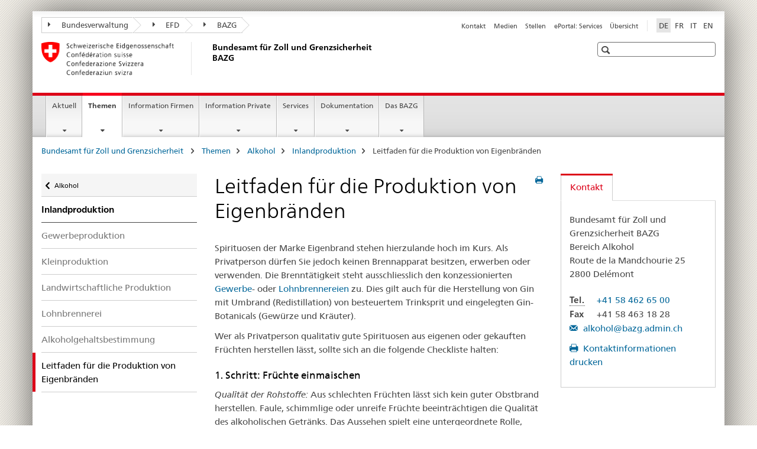

--- FILE ---
content_type: text/html;charset=utf-8
request_url: https://www.bazg.admin.ch/bazg/de/home/themen/alcohol/inlandproduktion/leitfaden_produktikon_eigenbraende.html
body_size: 13959
content:

<!DOCTYPE HTML>
<!--[if lt IE 7 ]> <html lang="de" class="no-js ie6 oldie"> <![endif]-->
<!--[if IE 7 ]> <html lang="de" class="no-js ie7 oldie"> <![endif]-->
<!--[if IE 8 ]> <html lang="de" class="no-js ie8 oldie"> <![endif]-->
<!--[if IE 9 ]> <html lang="de" class="no-js ie9"> <![endif]-->
<!--[if gt IE 9 ]><!--><html lang="de" class="no-js no-ie"> <!--<![endif]-->


    
<head>
    
    


	
	
		<title>Leitfaden für die Produktion von Eigenbränden</title>
	
	


<meta charset="utf-8" />
<meta http-equiv="X-UA-Compatible" content="IE=edge" />
<meta name="viewport" content="width=device-width, initial-scale=1.0" />
<meta http-equiv="cleartype" content="on" />


	<meta name="msapplication-TileColor" content="#ffffff"/>
	<meta name="msapplication-TileImage" content="/etc/designs/core/frontend/guidelines/img/ico/mstile-144x144.png"/>
	<meta name="msapplication-config" content="/etc/designs/core/frontend/guidelines/img/ico/browserconfig.xml"/>



	
	
		
	




	<meta name="google-site-verification" content="d7z8DIxoMhs1kp9AGh1tTvSaX2kdJ53gm4F2h1Hx2Zc" />


<meta name="language" content="de" />
<meta name="author" content="Bundesamt für Zoll und Grenzsicherheit BAZG" />




	<!-- current page in other languages -->
	
		<link rel="alternate" type="text/html" href="/bazg/de/home/themen/alcohol/inlandproduktion/leitfaden_produktikon_eigenbraende.html" hreflang="de" lang="de"/>
	
		<link rel="alternate" type="text/html" href="/bazg/en/home/topics/alcohol/inlandproduktion/leitfaden_produktikon_eigenbraende.html" hreflang="en" lang="en"/>
	
		<link rel="alternate" type="text/html" href="/bazg/it/home/temi/alcohol/inlandproduktion/leitfaden_produktikon_eigenbraende.html" hreflang="it" lang="it"/>
	
		<link rel="alternate" type="text/html" href="/bazg/fr/home/themes/alcohol/inlandproduktion/leitfaden_produktikon_eigenbraende.html" hreflang="fr" lang="fr"/>
	




	<meta name="twitter:card" content="summary"/>
	
	
		<meta property="og:url" content="https://www.bazg.admin.ch/bazg/de/home/themen/alcohol/inlandproduktion/leitfaden_produktikon_eigenbraende.html"/>
	
	<meta property="og:type" content="article"/>
	
		<meta property="og:title" content="Leitfaden für die Produktion von Eigenbränden"/>
	
	
	






    









	<!--style type="text/css" id="antiClickjack">body{display:none !important;}</style-->
	<script type="text/javascript">

		var styleElement = document.createElement('STYLE');
		styleElement.setAttribute('id', 'antiClickjack');
		styleElement.setAttribute('type', 'text/css');
		styleElement.innerHTML = 'body {display:none !important;}';
		document.getElementsByTagName('HEAD')[0].appendChild(styleElement);

		if (self === top) {
			var antiClickjack = document.getElementById("antiClickjack");
			antiClickjack.parentNode.removeChild(antiClickjack);
		} else {
			top.location = self.location;
		}
	</script>




<script src="/etc.clientlibs/clientlibs/granite/jquery.min.js"></script>
<script src="/etc.clientlibs/clientlibs/granite/utils.min.js"></script>



	<script>
		Granite.I18n.init({
			locale: "de",
			urlPrefix: "/libs/cq/i18n/dict."
		});
	</script>



	<link rel="stylesheet" href="/etc/designs/core/frontend/guidelines.min.css" type="text/css">

	<link rel="stylesheet" href="/etc/designs/core/frontend/modules.min.css" type="text/css">

	
	<link rel="shortcut icon" href="/etc/designs/core/frontend/guidelines/img/ico/favicon.ico">
	<link rel="apple-touch-icon" sizes="57x57" href="/etc/designs/core/frontend/guidelines/img/ico/apple-touch-icon-57x57.png"/>
	<link rel="apple-touch-icon" sizes="114x114" href="/etc/designs/core/frontend/guidelines/img/ico/apple-touch-icon-114x114.png"/>
	<link rel="apple-touch-icon" sizes="72x72" href="/etc/designs/core/frontend/guidelines/img/ico/apple-touch-icon-72x72.png"/>
	<link rel="apple-touch-icon" sizes="144x144" href="/etc/designs/core/frontend/guidelines/img/ico/apple-touch-icon-144x144.png"/>
	<link rel="apple-touch-icon" sizes="60x60" href="/etc/designs/core/frontend/guidelines/img/ico/apple-touch-icon-60x60.png"/>
	<link rel="apple-touch-icon" sizes="120x120" href="/etc/designs/core/frontend/guidelines/img/ico/apple-touch-icon-120x120.png"/>
	<link rel="apple-touch-icon" sizes="76x76" href="/etc/designs/core/frontend/guidelines/img/ico/apple-touch-icon-76x76.png"/>
	<link rel="icon" type="image/png" href="/etc/designs/core/frontend/guidelines/img/ico/favicon-96x96.png" sizes="96x96"/>
	<link rel="icon" type="image/png" href="/etc/designs/core/frontend/guidelines/img/ico/favicon-16x16.png" sizes="16x16"/>
	<link rel="icon" type="image/png" href="/etc/designs/core/frontend/guidelines/img/ico/favicon-32x32.png" sizes="32x32"/>







	<!--[if lt IE 9]>
		<script src="https://cdnjs.cloudflare.com/polyfill/v2/polyfill.js?version=4.8.0"></script>
	<![endif]-->



    



    
        

	

    

</head>


    

<body class="mod mod-layout   skin-layout-template-contentpage">

<div class="mod mod-contentpagewide">
<ul class="access-keys" role="navigation">
    <li><a href="/bazg/de/home.html" accesskey="0">Homepage</a></li>
    
    <li><a href="#main-navigation" accesskey="1">Main navigation</a></li>
    
    
    <li><a href="#content" accesskey="2">Content area</a></li>
    
    
    <li><a href="#site-map" accesskey="3">Sitemap</a></li>
    
    
    <li><a href="#search-field" accesskey="4">Search</a></li>
    
</ul>
</div>

<!-- begin: container -->
<div class="container container-main">

    


<header style="background-size: cover; background-image:" role="banner">
	

	<div class="clearfix">
		
			


	



	<nav class="navbar treecrumb pull-left">

		
		
			<h2 class="sr-only">Bundesamt für Zoll und Grenzsicherheit BAZG</h2>
		

		
			
				<ul class="nav navbar-nav">
				

						

						
						<li class="dropdown">
							
							
								
									<a id="federalAdministration-dropdown" href="#" aria-label="Bundesverwaltung" class="dropdown-toggle" data-toggle="dropdown"><span class="icon icon--right"></span> Bundesverwaltung</a>
								
								
							

							
								
								<ul class="dropdown-menu" role="menu" aria-labelledby="federalAdministration-dropdown">
									
										
										<li class="dropdown-header">
											
												
													<a href="https://www.admin.ch/gov/de/start.html" aria-label="Der Bundesrat admin.ch" target="_blank" title="">Der Bundesrat admin.ch</a>
												
												
											

											
											
												
													<ul>
														<li>
															
																
																
																
																	<a href="https://www.bk.admin.ch/bk/de/home.html" aria-label="BK: Schweizerische Bundeskanzlei" target="_blank" title=""> BK: Schweizerische Bundeskanzlei</a>
																
															
														</li>
													</ul>
												
											
												
													<ul>
														<li>
															
																
																
																
																	<a href="http://www.eda.admin.ch/" aria-label="EDA: Eidgenössisches Departement für auswärtige Angelegenheiten" target="_blank" title=""> EDA: Eidgenössisches Departement für auswärtige Angelegenheiten</a>
																
															
														</li>
													</ul>
												
											
												
													<ul>
														<li>
															
																
																
																
																	<a href="https://www.edi.admin.ch/edi/de/home.html" aria-label="EDI: Eidgenössisches Department des Innern" target="_blank" title=""> EDI: Eidgenössisches Department des Innern</a>
																
															
														</li>
													</ul>
												
											
												
													<ul>
														<li>
															
																
																
																
																	<a href="http://www.ejpd.admin.ch/" aria-label="EJPD: Eidgenössisches Justiz- und Polizeidepartment" target="_blank" title=""> EJPD: Eidgenössisches Justiz- und Polizeidepartment</a>
																
															
														</li>
													</ul>
												
											
												
													<ul>
														<li>
															
																
																
																
																	<a href="https://www.vbs.admin.ch/de" aria-label="VBS: Eidgenössisches Department für Verteidigung, Bevölkerungsschutz und Sport" target="_blank" title=""> VBS: Eidgenössisches Department für Verteidigung, Bevölkerungsschutz und Sport</a>
																
															
														</li>
													</ul>
												
											
												
													<ul>
														<li>
															
																
																
																
																	<a href="https://www.efd.admin.ch/de" aria-label="EFD: Eidgenössisches Finanzdepartement" target="_blank" title=""> EFD: Eidgenössisches Finanzdepartement</a>
																
															
														</li>
													</ul>
												
											
												
													<ul>
														<li>
															
																
																
																
																	<a href="https://www.wbf.admin.ch/de" aria-label="WBF: Eidgenössisches Departement für Wirtschaft, Bildung und Forschung" target="_blank" title=""> WBF: Eidgenössisches Departement für Wirtschaft, Bildung und Forschung</a>
																
															
														</li>
													</ul>
												
											
												
													<ul>
														<li>
															
																
																
																
																	<a href="https://www.uvek.admin.ch/uvek/de/home.html" aria-label="UVEK: Eidgenössisches Department für Umwelt, Verkehr, Energie und Kommunikation" target="_blank" title=""> UVEK: Eidgenössisches Department für Umwelt, Verkehr, Energie und Kommunikation</a>
																
															
														</li>
													</ul>
												
											
										</li>
									
								</ul>
							
						</li>
					

						

						
						<li class="dropdown">
							
							
								
									<a id="departement-dropdown" href="#" aria-label="EFD" class="dropdown-toggle" data-toggle="dropdown"><span class="icon icon--right"></span> EFD</a>
								
								
							

							
								
								<ul class="dropdown-menu" role="menu" aria-labelledby="departement-dropdown">
									
										
										<li class="dropdown-header">
											
												
													<a href="https://www.efd.admin.ch/de" aria-label="EFD: Eidgenössisches Finanzdepartement" target="_blank" title="">EFD: Eidgenössisches Finanzdepartement</a>
												
												
											

											
											
												
													<ul>
														<li>
															
																
																
																
																	<a href="https://www.efd.admin.ch/de/generalsekretariat" aria-label="GS-EFD: Generalsekretariat" target="_blank" title=""> GS-EFD: Generalsekretariat</a>
																
															
														</li>
													</ul>
												
											
												
													<ul>
														<li>
															
																
																
																
																	<a href="https://www.sif.admin.ch/de" aria-label="SIF: Staatssekretariat für internationale Finanzfragen" target="_blank" title=""> SIF: Staatssekretariat für internationale Finanzfragen</a>
																
															
														</li>
													</ul>
												
											
												
													<ul>
														<li>
															
																
																
																
																	<a href="https://www.efv.admin.ch/de" aria-label="EFV: Eidgenössische Finanzverwaltung" target="_blank" title=""> EFV: Eidgenössische Finanzverwaltung</a>
																
															
														</li>
													</ul>
												
											
												
													<ul>
														<li>
															
																
																
																
																	<a href="https://www.epa.admin.ch/epa/de/home.html" aria-label="EPA: Eidgenössisches Personalamt" target="_blank" title=""> EPA: Eidgenössisches Personalamt</a>
																
															
														</li>
													</ul>
												
											
												
													<ul>
														<li>
															
																
																
																
																	<a href="https://www.estv.admin.ch/estv/de/home.html" aria-label="ESTV: Eidgenössische Steuerverwaltung" target="_blank" title=""> ESTV: Eidgenössische Steuerverwaltung</a>
																
															
														</li>
													</ul>
												
											
												
													<ul>
														<li>
															
																
																
																
																	<a href="https://www.bazg.admin.ch/bazg/de/home.html" aria-label="BAZG: Bundesamt für Zoll und Grenzsicherheit" target="_blank" title=""> BAZG: Bundesamt für Zoll und Grenzsicherheit</a>
																
															
														</li>
													</ul>
												
											
												
													<ul>
														<li>
															
																
																
																
																	<a href="https://www.bit.admin.ch/de" aria-label="BIT: Bundesamt für Informatik und Telekommunikation" target="_blank" title=""> BIT: Bundesamt für Informatik und Telekommunikation</a>
																
															
														</li>
													</ul>
												
											
												
													<ul>
														<li>
															
																
																
																
																	<a href="https://www.bbl.admin.ch/bbl/de/home.html" aria-label="BBL: Bundesamt für Bauten und Logistik" target="_blank" title=""> BBL: Bundesamt für Bauten und Logistik</a>
																
															
														</li>
													</ul>
												
											
												
													<ul>
														<li>
															
																
																
																
																	<a href="https://www.finma.ch/de/#Order=4" aria-label="FINMA: Eidgenössische Finanzmarktaufsicht" target="_blank" title=""> FINMA: Eidgenössische Finanzmarktaufsicht</a>
																
															
														</li>
													</ul>
												
											
												
													<ul>
														<li>
															
																
																
																
																	<a href="http://www.efk.admin.ch/index.php?lang=de" aria-label="EFK: Eidgenössische Finanzkontrolle" target="_blank" title=""> EFK: Eidgenössische Finanzkontrolle</a>
																
															
														</li>
													</ul>
												
											
												
													<ul>
														<li>
															
																
																
																
																	<a href="https://www.publica.ch/de" aria-label="PUBLICA: Pensionskasse des Bundes" target="_blank" title=""> PUBLICA: Pensionskasse des Bundes</a>
																
															
														</li>
													</ul>
												
											
										</li>
									
								</ul>
							
						</li>
					

						

						
						<li class="dropdown">
							
							
								
								
									<a id="federalOffice-dropdown" href="#" aria-label="BAZG" class="dropdown-toggle"><span class="icon icon--right"></span> BAZG</a>
								
							

							
						</li>
					
				</ul>
			
			
		
	</nav>




		

		
<!-- begin: metanav -->
<section class="nav-services clearfix">
	
	
		


	
	<h2>Leitfaden für die Produktion von Eigenbränden</h2>

	

		
		

		<nav class="nav-lang">
			<ul>
				
					<li>
						
							
								<a class="active" lang="de" title="Deutsch selected" aria-label="Deutsch selected">DE</a>
							
							
							
						
					</li>
				
					<li>
						
							
							
								<a href="/bazg/fr/home/themes/alcohol/inlandproduktion/leitfaden_produktikon_eigenbraende.html" lang="fr" title="Französisch" aria-label="Französisch">FR</a>
							
							
						
					</li>
				
					<li>
						
							
							
								<a href="/bazg/it/home/temi/alcohol/inlandproduktion/leitfaden_produktikon_eigenbraende.html" lang="it" title="Italienisch" aria-label="Italienisch">IT</a>
							
							
						
					</li>
				
					<li>
						
							
							
								<a href="/bazg/en/home/topics/alcohol/inlandproduktion/leitfaden_produktikon_eigenbraende.html" lang="en" title="Englisch" aria-label="Englisch">EN</a>
							
							
						
					</li>
				
			</ul>
		</nav>

	


		
		

    
        
            
            

                
                <h2 class="sr-only">Service navigation</h2>

                <nav class="nav-service">
                    <ul>
                        
                        
                            <li><a href="/bazg/de/home/services/kontakt-oeffnungszeiten.html" target="_self" title="Kontakt" aria-label="Kontakt" data-skipextcss="true">Kontakt</a></li>
                        
                            <li><a href="/bazg/de/home/aktuell/medieninformationen.html" target="_self" title="Medien" aria-label="Medien" data-skipextcss="true">Medien</a></li>
                        
                            <li><a href="/bazg/de/home/das-bazg/stellenangebote.html" target="_self" title="Stellen" aria-label="Stellen" data-skipextcss="true">Stellen</a></li>
                        
                            <li><a href="https://eportal.admin.ch/" target="_blank" aria-label="ePortal: Services" title="">ePortal: Services</a></li>
                        
                            <li><a href="/bazg/de/home/sitemap.html" title="&Uuml;bersicht" aria-label="&Uuml;bersicht" data-skipextcss="true">&Uuml;bersicht</a></li>
                        
                    </ul>
                </nav>

            
        
    


	
	
</section>
<!-- end: metanav -->

	</div>

	
		

	
	
		
<div class="mod mod-logo">
    
        
        
            
                <a href="/bazg/de/home.html" class="brand  hidden-xs" id="logo" title="Bundesamt f&uuml;r Zoll und Grenzsicherheit " aria-label="Bundesamt f&uuml;r Zoll und Grenzsicherheit ">
                    
                        
                            <img src="/bazg/de/_jcr_content/logo/image.imagespooler.png/1675229205625/logo.png" alt="BAZG"/>
                        
                        
                    
                    <h2 id="logo-desktop-departement">Bundesamt f&uuml;r Zoll und Grenzsicherheit BAZG
                    </h2>
                </a>
                
            
        
    
</div>

	


	

 	
		


	



	
	
		

<div class="mod mod-searchfield">

	
		

		
			

			<!-- begin: sitesearch desktop-->
			<div class="mod mod-searchfield global-search global-search-standard">
				<form action="/bazg/de/home/suche.html" class="form-horizontal form-search pull-right">
					<h2 class="sr-only">Suche</h2>
					<label for="search-field" class="sr-only"></label>
					<input id="search-field" name="query" class="form-control search-field" type="text" placeholder=""/>
                    <button class="icon icon--search icon--before" tabindex="0" role="button">
                        <span class="sr-only"></span>
                    </button>
                    <button class="icon icon--close icon--after search-reset" tabindex="0" role="button"><span class="sr-only"></span></button>
					<div class="search-results">
						<div class="search-results-list"></div>
					</div>
				</form>
			</div>
			<!-- end: sitesearch desktop-->

		
	

</div>

	



	

	

 	


</header>



    


	
	
		

<div class="mod mod-mainnavigation">

	<!-- begin: mainnav -->
	<div class="nav-main yamm navbar" id="main-navigation">

		<h2 class="sr-only">
			Hauptnavigation
		</h2>

		
			


<!-- mobile mainnav buttonbar -->
 <section class="nav-mobile">
	<div class="table-row">
		<div class="nav-mobile-header">
			<div class="table-row">
				<span class="nav-mobile-logo">
					
						
						
							<img src="/etc/designs/core/frontend/guidelines/img/swiss.svg" onerror="this.onerror=null; this.src='/etc/designs/core/frontend/guidelines/img/swiss.png'" alt="Bundesamt für Zoll und Grenzsicherheit BAZG"/>
						
					
				</span>
				<h2>
					<a href="/bazg/de/home.html" title="Bundesamt f&uuml;r Zoll und Grenzsicherheit " aria-label="Bundesamt f&uuml;r Zoll und Grenzsicherheit ">BAZG</a>
				</h2>
			</div>
		</div>
		<div class="table-cell dropdown">
			<a href="#" class="nav-mobile-menu dropdown-toggle" data-toggle="dropdown">
				<span class="icon icon--menu"></span>
			</a>
			<div class="drilldown dropdown-menu" role="menu">
				<div class="drilldown-container">
					<nav class="nav-page-list">
						
							<ul aria-controls="submenu">
								
									
									
										<li>
											
												
												
													<a href="/bazg/de/home/aktuell.html">Aktuell</a>
												
											
										</li>
									
								
							</ul>
						
							<ul aria-controls="submenu">
								
									
									
										<li>
											
												
												
													<a href="/bazg/de/home/themen.html">Themen</a>
												
											
										</li>
									
								
							</ul>
						
							<ul aria-controls="submenu">
								
									
									
										<li>
											
												
												
													<a href="/bazg/de/home/informationen-firmen.html">Information Firmen</a>
												
											
										</li>
									
								
							</ul>
						
							<ul aria-controls="submenu">
								
									
									
										<li>
											
												
												
													<a href="/bazg/de/home/information-private.html">Information Private</a>
												
											
										</li>
									
								
							</ul>
						
							<ul aria-controls="submenu">
								
									
									
										<li>
											
												
												
													<a href="/bazg/de/home/services.html">Services</a>
												
											
										</li>
									
								
							</ul>
						
							<ul aria-controls="submenu">
								
									
									
										<li>
											
												
												
													<a href="/bazg/de/home/dokumentation.html">Dokumentation</a>
												
											
										</li>
									
								
							</ul>
						
							<ul aria-controls="submenu">
								
									
									
										<li>
											
												
												
													<a href="/bazg/de/home/das-bazg.html">Das BAZG</a>
												
											
										</li>
									
								
							</ul>
						

						<button class="yamm-close-bottom" aria-label="Schliessen">
							<span class="icon icon--top" aria-hidden="true"></span>
						</button>
					</nav>
				</div>
			</div>
		</div>
		<div class="table-cell dropdown">
			<a href="#" class="nav-mobile-menu dropdown-toggle" data-toggle="dropdown">
				<span class="icon icon--search"></span>
			</a>
			<div class="dropdown-menu" role="menu">
				
				



	
		


<div class="mod mod-searchfield">

    
        <div class="mod mod-searchfield global-search global-search-mobile">
            <form action="/bazg/de/home/suche.html" class="form  mod-searchfield-mobile" role="form">
                <h2 class="sr-only">Suche</h2>
                <label for="search-field-phone" class="sr-only">
                    
                </label>
                <input id="search-field-phone" name="query" class="search-input form-control" type="text" placeholder=""/>
                <button class="icon icon--search icon--before" tabindex="0" role="button">
                    <span class="sr-only"></span>
                </button>
                <button class="icon icon--close icon--after search-reset" tabindex="0" role="button"><span class="sr-only"></span></button>

                <div class="search-results">
                    <div class="search-results-list"></div>
                </div>
            </form>
        </div>
    

</div>

	
	


				
			</div>
		</div>
	</div>
</section>

		

		
		<ul class="nav navbar-nav" aria-controls="submenu">

			
			

				
                
				

				<li class="dropdown yamm-fw  ">
					
						
			      		
							<a href="/bazg/de/home/aktuell.html" aria-label="Aktuell" class="dropdown-toggle" data-toggle="dropdown" data-url="/bazg/de/home/aktuell/_jcr_content/par.html">Aktuell</a>
							
							<ul class="dropdown-menu" role="menu" aria-controls="submenu">
								<li>
									<div class="yamm-content container-fluid">
										<div class="row">
											<div class="col-sm-12">
												<button class="yamm-close btn btn-link icon icon--after icon--close pull-right">Schliessen</button>
											</div>
										</div>
										<div class="row">
											<div class="col-md-12 main-column">

											</div>
										</div>
										<br><br><br>
										<button class="yamm-close-bottom" aria-label="Schliessen"><span class="icon icon--top"></span></button>
									</div>
								</li>
							</ul>
						
					
				</li>
			

				
                
				

				<li class="dropdown yamm-fw  current">
					
						
			      		
							<a href="/bazg/de/home/themen.html" aria-label="Themen" class="dropdown-toggle" data-toggle="dropdown" data-url="/bazg/de/home/themen/_jcr_content/par.html">Themen<span class="sr-only">current page</span></a>
							
							<ul class="dropdown-menu" role="menu" aria-controls="submenu">
								<li>
									<div class="yamm-content container-fluid">
										<div class="row">
											<div class="col-sm-12">
												<button class="yamm-close btn btn-link icon icon--after icon--close pull-right">Schliessen</button>
											</div>
										</div>
										<div class="row">
											<div class="col-md-12 main-column">

											</div>
										</div>
										<br><br><br>
										<button class="yamm-close-bottom" aria-label="Schliessen"><span class="icon icon--top"></span></button>
									</div>
								</li>
							</ul>
						
					
				</li>
			

				
                
				

				<li class="dropdown yamm-fw  ">
					
						
			      		
							<a href="/bazg/de/home/informationen-firmen.html" aria-label="Information Firmen" class="dropdown-toggle" data-toggle="dropdown" data-url="/bazg/de/home/informationen-firmen/_jcr_content/par.html">Information Firmen</a>
							
							<ul class="dropdown-menu" role="menu" aria-controls="submenu">
								<li>
									<div class="yamm-content container-fluid">
										<div class="row">
											<div class="col-sm-12">
												<button class="yamm-close btn btn-link icon icon--after icon--close pull-right">Schliessen</button>
											</div>
										</div>
										<div class="row">
											<div class="col-md-12 main-column">

											</div>
										</div>
										<br><br><br>
										<button class="yamm-close-bottom" aria-label="Schliessen"><span class="icon icon--top"></span></button>
									</div>
								</li>
							</ul>
						
					
				</li>
			

				
                
				

				<li class="dropdown yamm-fw  ">
					
						
			      		
							<a href="/bazg/de/home/information-private.html" aria-label="Information Private" class="dropdown-toggle" data-toggle="dropdown" data-url="/bazg/de/home/information-private/_jcr_content/par.html">Information Private</a>
							
							<ul class="dropdown-menu" role="menu" aria-controls="submenu">
								<li>
									<div class="yamm-content container-fluid">
										<div class="row">
											<div class="col-sm-12">
												<button class="yamm-close btn btn-link icon icon--after icon--close pull-right">Schliessen</button>
											</div>
										</div>
										<div class="row">
											<div class="col-md-12 main-column">

											</div>
										</div>
										<br><br><br>
										<button class="yamm-close-bottom" aria-label="Schliessen"><span class="icon icon--top"></span></button>
									</div>
								</li>
							</ul>
						
					
				</li>
			

				
                
				

				<li class="dropdown yamm-fw  ">
					
						
			      		
							<a href="/bazg/de/home/services.html" aria-label="Services" class="dropdown-toggle" data-toggle="dropdown" data-url="/bazg/de/home/services/_jcr_content/par.html">Services</a>
							
							<ul class="dropdown-menu" role="menu" aria-controls="submenu">
								<li>
									<div class="yamm-content container-fluid">
										<div class="row">
											<div class="col-sm-12">
												<button class="yamm-close btn btn-link icon icon--after icon--close pull-right">Schliessen</button>
											</div>
										</div>
										<div class="row">
											<div class="col-md-12 main-column">

											</div>
										</div>
										<br><br><br>
										<button class="yamm-close-bottom" aria-label="Schliessen"><span class="icon icon--top"></span></button>
									</div>
								</li>
							</ul>
						
					
				</li>
			

				
                
				

				<li class="dropdown yamm-fw  ">
					
						
			      		
							<a href="/bazg/de/home/dokumentation.html" aria-label="Dokumentation" class="dropdown-toggle" data-toggle="dropdown" data-url="/bazg/de/home/dokumentation/_jcr_content/par.html">Dokumentation</a>
							
							<ul class="dropdown-menu" role="menu" aria-controls="submenu">
								<li>
									<div class="yamm-content container-fluid">
										<div class="row">
											<div class="col-sm-12">
												<button class="yamm-close btn btn-link icon icon--after icon--close pull-right">Schliessen</button>
											</div>
										</div>
										<div class="row">
											<div class="col-md-12 main-column">

											</div>
										</div>
										<br><br><br>
										<button class="yamm-close-bottom" aria-label="Schliessen"><span class="icon icon--top"></span></button>
									</div>
								</li>
							</ul>
						
					
				</li>
			

				
                
				

				<li class="dropdown yamm-fw  ">
					
						
			      		
							<a href="/bazg/de/home/das-bazg.html" aria-label="Das BAZG" class="dropdown-toggle" data-toggle="dropdown" data-url="/bazg/de/home/das-bazg/_jcr_content/par.html">Das BAZG</a>
							
							<ul class="dropdown-menu" role="menu" aria-controls="submenu">
								<li>
									<div class="yamm-content container-fluid">
										<div class="row">
											<div class="col-sm-12">
												<button class="yamm-close btn btn-link icon icon--after icon--close pull-right">Schliessen</button>
											</div>
										</div>
										<div class="row">
											<div class="col-md-12 main-column">

											</div>
										</div>
										<br><br><br>
										<button class="yamm-close-bottom" aria-label="Schliessen"><span class="icon icon--top"></span></button>
									</div>
								</li>
							</ul>
						
					
				</li>
			
		</ul>
	</div>
</div>

	



    

<!-- begin: main -->
<div class="container-fluid hidden-xs">
	<div class="row">
		<div class="col-sm-12">
			
	


<div class="mod mod-breadcrumb">
	<h2 id="br1" class="sr-only">Seitenpfad (Breadcrumb)</h2>
	<ol class="breadcrumb" role="menu" aria-labelledby="br1">
		
			<li><a href="/bazg/de/home.html" title="Bundesamt f&uuml;r Zoll und Grenzsicherheit " aria-label="Bundesamt f&uuml;r Zoll und Grenzsicherheit ">Bundesamt f&uuml;r Zoll und Grenzsicherheit </a><span class="icon icon--greater"></span></li>
		
			<li><a href="/bazg/de/home/themen.html" title="Themen" aria-label="Themen">Themen</a><span class="icon icon--greater"></span></li>
		
			<li><a href="/bazg/de/home/themen/alcohol.html" title="Alkohol" aria-label="Alkohol">Alkohol</a><span class="icon icon--greater"></span></li>
		
			<li><a href="/bazg/de/home/themen/alcohol/inlandproduktion.html" title="Inlandproduktion" aria-label="Inlandproduktion">Inlandproduktion</a><span class="icon icon--greater"></span></li>
		
		<li class="active" role="presentation">Leitfaden für die Produktion von Eigenbränden</li>
	</ol>
</div>

	
		</div>
	</div>
</div>



	
	
		<div class="container-fluid">
			

<div class="row">
    <div class="col-sm-4 col-md-3 drilldown">
        

<div class="mod mod-leftnavigation">

		<a href="#collapseSubNav" data-toggle="collapse" class="collapsed visible-xs">Unternavigation</a>
		<div class="drilldown-container">
			<nav class="nav-page-list">
				
					<a href="/bazg/de/home/themen/alcohol.html" class="icon icon--before icon--less visible-xs">Zurück</a>

					<a href="/bazg/de/home/themen/alcohol.html" class="icon icon--before icon--less"><span class="sr-only">Zurück </span>Alkohol</a>
				
				<ul>
					
						
							
							
								<li class="list-emphasis">
									<a href="/bazg/de/home/themen/alcohol/inlandproduktion.html">Inlandproduktion</a>
								</li>
							
						
					

					
					
					

					
						
							
							
								
									
									
										<li>
											<a href="/bazg/de/home/themen/alcohol/inlandproduktion/gewerbeproduktion.html">Gewerbeproduktion</a>
										</li>
									
								
							
						
					
						
							
							
								
									
									
										<li>
											<a href="/bazg/de/home/themen/alcohol/inlandproduktion/kleinproduktion.html">Kleinproduktion</a>
										</li>
									
								
							
						
					
						
							
							
								
									
									
										<li>
											<a href="/bazg/de/home/themen/alcohol/inlandproduktion/landwirtschaftliche_produktion.html">Landwirtschaftliche Produktion</a>
										</li>
									
								
							
						
					
						
							
							
								
									
									
										<li>
											<a href="/bazg/de/home/themen/alcohol/inlandproduktion/lohnbrennerei.html">Lohnbrennerei</a>
										</li>
									
								
							
						
					
						
							
							
								
									
									
										<li>
											<a href="/bazg/de/home/themen/alcohol/inlandproduktion/alkoholgehaltsbestimmung.html">Alkoholgehaltsbestimmung</a>
										</li>
									
								
							
						
					
						
							
								<li class="active">
									Leitfaden für die Produktion von Eigenbränden <span class="sr-only">selected</span>
								</li>
							
							
						
					
				</ul>
			</nav>
		</div>

</div>

    </div>
    <div class="col-sm-8 col-md-9 main-column" id="content" role="main">
        <div class="row">
            <div class="col-md-8 main-content js-glossary-context">
                

<div class="visible-xs visible-sm">
	<p><a href="#context-sidebar" class="icon icon--before icon--root">Navigation</a></p>
</div>

<div class="contentHead">
	



<div class="mod mod-backtooverview">
	
</div>


	
	


	
	
		<a href="javascript:$.printPreview.printPreview()" onclick="" class="icon icon--before icon--print pull-right" title="Seite drucken"></a>
	




	
	

<div class="mod mod-contentpagewide">
    <h1 class="text-inline">Leitfaden für die Produktion von Eigenbränden</h1>
</div>

</div>	






<div class="mod mod-textimage">
    
<div class="clearfix">
    
        
        

            
                
                    
                
                
            
            
            
            <p>Spirituosen der Marke Eigenbrand stehen hierzulande hoch im Kurs. Als Privatperson dürfen Sie jedoch keinen Brennapparat besitzen, erwerben oder verwenden. Die Brenntätigkeit steht ausschliesslich den konzessionierten <a href="/bazg/de/home/themen/alcohol/inlandproduktion/gewerbeproduktion.html">Gewerbe</a>- oder <a href="/bazg/de/home/themen/alcohol/inlandproduktion/lohnbrennerei.html">Lohnbrennereien</a> zu. Dies gilt auch für die Herstellung von Gin mit Umbrand (Redistillation) von besteuertem Trinksprit und eingelegten Gin-Botanicals (Gewürze und Kräuter). &nbsp;</p>
<p>Wer als Privatperson qualitativ gute Spirituosen aus eigenen oder gekauften Früchten herstellen lässt, sollte sich an die folgende Checkliste halten:</p>
<h3>1. Schritt: Früchte einmaischen</h3>
<p><i>Qualität der Rohstoffe: </i>Aus schlechten Früchten lässt sich kein guter Obstbrand herstellen. Faule, schimmlige oder unreife Früchte beeinträchtigen die Qualität des alkoholischen Getränks. Das Aussehen spielt eine untergeordnete Rolle, soweit die Reife der Frucht nicht darunter leidet.</p>
<p><i>Sauberkeit:</i> Die sauberen Früchte gehören in ein sauberes Gefäss. Als Behälter zur Vergärung eignen sich Fässer aus Kunststoff. Diese sind im Handel oder bei der Lohnbrennerei erhältlich.</p>
<p><i>Vorbereitung der Maische: </i>Kernobst muss zerkleinert, Steinobst leicht zerstampft und eventuell entsteint werden. Auf jeden Fall dürfen die Steine nicht verletzt werden. Das Entsteinen ist primär eine Aromafrage. Beeren müssen entrappt, eventuell verflüssigt werden. Zudem sollte die Maische möglichst keine Fremdstoffe wie Äste, Erde oder Laub enthalten.</p>
<p><i>Gärung: </i>Zugesetzt wird im Normalfall nichts weiter, denn die meisten Früchte beginnen von selbst zu gären. Bei langsamer gärenden Rohmaterialien wie Enzianwurzeln oder Quitten wird etwas Press- oder Trockenhefe zugegeben. Die optimale Gärung gelingt nur unter Gärverschluss mit einem so genannten Gärtrichter. Dieser verhindert das Eindringen von Luft und damit die Bildung von Essigsäure in der Maische. Gleichzeitig kann das bei der Gärung entstehende Kohlendioxid entweichen. Im Sommer sollte das Fass in den Schatten und im Spätherbst in einen geschützten Raum gestellt werden. Ideal ist eine Gärtemperatur von ca. 20 Grad Celsius. Die Gärdauer hängt von der Temperatur und der Fruchtart ab. Bei Temperaturen um die 20 Grad Celsius muss mit zwei bis drei Wochen gerechnet werden. Quittenmaischen, Traubentrester und Kirschen brauchen etwas mehr Zeit. Bei Temperaturschwankungen dauert die Gärung länger. Nach beendeter Gärung den Behälter verschlossen möglichst rasch der Lohnbrennerei zur weiteren Verarbeitung bringen. Der Brennzeitpunkt spielt für die Qualität des Fertigproduktes eine entscheidende Rolle.</p>
<h3>2. Schritt: Brennerei suchen</h3>
<p>Die Destillation muss in einer konzessionierten Lohnbrennerei erfolgen. Nach Abschluss der Gärung sollten die Rohstoffe bei der Lohnbrennerei angemeldet und ein Brennzeitpunkt vereinbart werden. Aus 100&nbsp;Kilogramm Maische destilliert der Lohnbrenner durchschnittlich 4&nbsp;Liter reinen Alkohol (r.A.), das heisst rund 10&nbsp;Liter Obstbrand zu 40&nbsp;% vol.</p>
<h3>3. Schritt: Steuern zahlen</h3>
<p>Auf Spirituosen, ob importiert oder in der Schweiz hergestellt, lastet eine Steuer von 29 Franken pro Liter reinen Alkohols. Für einen Liter Obstbrand zu 40 % vol muss also eine Steuer von 11.60 Franken bezahlt werden. Die Lohnbrennerei meldet dem Bereich Alkohol (ALK) des BAZG, für wen und aus welchen Rohstoffen sie eine bestimmte Menge an Destillaten herstellte. Die Steuerrechnung schickt der ALK dann direkt an den Produzenten oder die Produzentin. Das Alkoholgesetz sieht für Privatpersonen eine steuerliche Begünstigung vor, wenn ausschliesslich inländisches Eigengewächs oder selbst gesammeltes inländisches Wildgewächs verarbeitet werden. Auf 30 Litern r.A. pro Jahr und Haushalt wird die Steuer um 30 Prozent ermässigt. Wer jährlich mehr als 200 Liter r.A. Spirituosen herstellt, gilt als Gewerbeproduzent oder -produzentin.</p>

            
        
    
</div>

</div>

<div class="mod mod-tabs">
    
    
        
        
            
                
                

                    
                        <a id="context-sidebar"></a>
                        
                    

                    <!-- Nav tabs -->
                    <ul class="nav nav-tabs">
                        

                        
                            
                            
                            
                            

                            

                            <li class="active">
                                <a href="#adressen__content_bazg_de_home_themen_alcohol_inlandproduktion_leitfaden_produktikon_eigenbraende_jcr_content_par_tabs" data-toggle="tab">
                                    
                                        
                                        
                                            Adressen
                                        
                                    
                                </a>
                            </li>

                        
                    </ul>

                    <!-- Tab panes -->
                    <div class="tab-content tab-border">
                        

                        
                            
                            <div class="tab-pane clearfix active" id="adressen__content_bazg_de_home_themen_alcohol_inlandproduktion_leitfaden_produktikon_eigenbraende_jcr_content_par_tabs">
                                <h2 class="sr-only visible-print-block">Adressen</h2>
                                
<div class="mod mod-download">
	
	
	
	<p>
		<a href="/dam/bazg/de/dokumente/abgaben/AAT/Herstellung/brennereihersteller.pdf.download.pdf/Brennereihersteller_D.pdf" title="Adressen der Brennereihersteller und Brennereihändler" class="icon icon--before icon--pdf">Adressen der Brennereihersteller und Brennereih&auml;ndler<span class="text-dimmed"> (PDF, 75 kB, 15.12.2021)</span></a>
	</p>
	
	
</div>


    
        
    



                            </div>
                        

                    </div>

                
            
        
    
    
</div>




    
        
    


		






<div class="mod mod-backtooverview">
	
</div>




<div class="clearfix">
	





	
	
	
		
	







	
	


	<p class="pull-right">
		<small>
			
				<a href="#" class="icon icon--before icon--power hidden-print">
					Zum Seitenanfang
				</a>
			
		</small>
	</p>
 
</div>


	
		


	

	
<div class="mod mod-socialshare">
	

	<div class="social-sharing" aria-labelledby="social_share">
		<label id="social_share" class="sr-only">Social share</label>
		
			<a href="#" aria-label="Facebook" data-analytics="facebook" onclick="window.open('https://www.facebook.com/sharer/sharer.php?u='+encodeURIComponent(location.href), 'share-dialog', 'width=626,height=436'); return false;">
				<img src="/etc/designs/core/frontend/guidelines/img/FB-f-Logo__blue_29.png" width="16px" height="16px" alt="Icon Facebook">
			</a>
		
		
		
			<a href="#" aria-label="Twitter" data-analytics="twitter" onclick="window.open('http://twitter.com/share?text='+encodeURIComponent('Leitfaden für die Produktion von Eigenbränden')+'&url='+encodeURIComponent(location.href), 'share-dialog', 'width=626,height=436'); return false;">
				<img src="/etc/designs/core/frontend/guidelines/img/Twitter_logo_blue.png" width="16px" height="16px" alt="Icon Twitter">
			</a>
		

		
			<a href="#" aria-label="Xing" data-analytics="xing" onclick="window.open('https://www.xing.com/spi/shares/new?url='+encodeURIComponent(location.href), 'share-dialog', 'width=600,height=450'); return false;">
				<img src="/etc/designs/core/frontend/assets/img/ico-xing.png" width="16px" height="16px" alt="Icon Xing"/>
			</a>
		

		
			<a href="#" aria-label="LinkedIn" data-analytics="linkedin" onclick="window.open('https://www.linkedin.com/shareArticle?mini=true&url='+encodeURIComponent(location.href), 'share-dialog', 'width=600,height=450'); return false;">
				<img src="/etc/designs/core/frontend/assets/img/ico-linkedin.png" width="16px" height="16px" alt="Icon LinkedIn"/>
			</a>
		
	</div>
</div>

	
	

	

            </div>
            <div class="col-md-4">
                


<div class="context-column">
	
						
		





	
		
			
				
				



	
		
		
			<div class="mod mod-contactbox">
				
					
					
						<ul class="nav nav-tabs">
							
								
								
									<li class="active">
										<a href="#contact" data-toggle="tab">
											Kontakt
										</a>
									</li>
								
								
							
						</ul>

						<div class="tab-content tab-border">
							
								<div class="tab-pane active" id="contact" data-print="contact-info">
									<h2 class="sr-only visible-print-block">Kontakt</h2>
									


	
		

		

		

		

		
			
				
				<p>Bundesamt für Zoll und Grenzsicherheit BAZG<br>
Bereich Alkohol<br>
Route de la Mandchourie 25<br>
2800 Delémont</p>

			
		
	

	
		

		

		
			
				
			
				
			

			<dl class="dl-horizontal">
				
					
						
							<dt>
								<abbr title="">
								Tel.
								</abbr>
							</dt>
							<dd>
								<a href="tel:+41 58 462 65 00">
								+41 58 462 65 00
								</a>
							</dd>
						
						
					
				
					
						
						
							<dt>
								Fax
							</dt>
							<dd>
								+41 58 463 18 28 
							</dd>
						
					
				
			</dl>
		

		

		
	

	
		

		

		

		
			
				
			

			<p>
				
					
						<a data-skip-externallinktransformer="true" class="tab-contact icon icon--before icon--message" href="mailto:alkohol@bazg.admin.ch">
							alkohol@bazg.admin.ch
						</a>
					
				
			</p>
		

		
	


								</div>
								<p>
									<a class="icon icon--before icon--print print js-print-contact" href="#" title="Druckversion">
										Kontaktinformationen drucken
									</a>
								</p>
							

							
								
								
									
								
							
						</div>
					
				
			</div>
		
	


			
		
		
	


	
	
		



	<div class="mod mod-basket">
		<aside class="cart">
			<h4>
				Einkaufskorb
			</h4>
			<ul class="list-unstyled order-list js-order-list">
			</ul>
			
		</aside>
		<script type="text/template" id="order-list-template">
			{{ for(var i=0,item;i<data.length;i++) {
				index = i+1; item = data[i];
			}}
				<li class="clearfix" id="{{= item.id }}">
					<span class="pull-left">{{= item.quantity }}x {{= item.productTitle }}</span>
					<a class="storage-delete pull-right" href="#">
						<span class="icon icon--after icon--trash"></span>
					</a>
					<input type="hidden" name="order_{{= index }}_productTitle" value="{{= item.productTitle }}" />
					<input type="hidden" name="order_{{= index }}_quantity" value="{{= item.quantity }}" />
					<input type="hidden" name="order_{{= index }}_productId" value="{{= item.productId }}" />
					<input type="text" name="genericKeyValueParameter" value="{{= item.productTitle + "##" }}{{= item.quantity }}x" />
				</li>
			{{ } }}
		</script>
	</div>

	
	
	

	


    
        
    



</div>

            </div>
        </div>
    </div>

</div>

		</div>
	

<!-- end: main -->


    <span class="visible-print">https://www.bazg.admin.ch/content/bazg/de/home/themen/alcohol/inlandproduktion/leitfaden_produktikon_eigenbraende.html</span>

    
<footer role="contentinfo">
	<h2 class="sr-only">Footer</h2>

  

  

  
  

  	

    
        
            <div class="container-fluid footer-service">
                <h3>Bundesamt für Zoll und Grenzsicherheit BAZG</h3>
                <nav>
                    <ul>
                        
                        
                            <li><a href="/bazg/de/home/services/kontakt-oeffnungszeiten.html" target="_self" title="Kontakt" aria-label="Kontakt">Kontakt</a></li>
                        
                            <li><a href="/bazg/de/home/aktuell/medieninformationen.html" target="_self" title="Medien" aria-label="Medien">Medien</a></li>
                        
                            <li><a href="/bazg/de/home/das-bazg/stellenangebote.html" target="_self" title="Stellen" aria-label="Stellen">Stellen</a></li>
                        
                            <li><a href="https://eportal.admin.ch/" target="_blank" aria-label="ePortal: Services" class="icon icon--after icon--external" title="">ePortal: Services</a></li>
                        
                            <li><a href="/bazg/de/home/sitemap.html" title="&Uuml;bersicht" aria-label="&Uuml;bersicht">&Uuml;bersicht</a></li>
                        
                    </ul>
                </nav>
            </div>
        
    



	

    	
			
			
				
					
<div class="site-map">
	<h2 class="sr-only">Footer</h2>

	<a href="#site-map" data-target="#site-map" data-toggle="collapse" class="site-map-toggle collapsed">Sitemap</a>

	<div class="container-fluid" id="site-map">
		<div class="col-sm-6 col-md-3">
			


<div class="mod mod-linklist">
	
	



	
		
		
			
				
					
						
					
					
				

				
					
					
						<h3>Aktuell</h3>
					
				

			
			
			
				
				
					<ul class="list-unstyled">
						
							<li>
								
									
										<a href="/bazg/de/home/aktuell/medieninformationen.html" title="Medieninformationen" aria-label="Medieninformationen" data-skipextcss="true">Medieninformationen</a>
									
									
								
							</li>
						
							<li>
								
									
										<a href="/bazg/de/home/aktuell/neuigkeiten.html" title="Neuigkeiten" aria-label="Neuigkeiten" data-skipextcss="true">Neuigkeiten</a>
									
									
								
							</li>
						
							<li>
								
									
										<a href="/bazg/de/home/aktuell/fachmeldungen.html" title="Fachmeldungen" aria-label="Fachmeldungen" data-skipextcss="true">Fachmeldungen</a>
									
									
								
							</li>
						
							<li>
								
									
										<a href="/bazg/de/home/aktuell/forumz.html" title="Magazin Forum Z." aria-label="Magazin Forum Z." data-skipextcss="true">Magazin Forum Z.</a>
									
									
								
							</li>
						
							<li>
								
									
										<a href="/bazg/de/home/aktuell/news-abonnieren.html" title="News abonnieren" aria-label="News abonnieren" data-skipextcss="true">News abonnieren</a>
									
									
								
							</li>
						
					</ul>
				
			
			
		
	



	
</div>

		</div>
		<div class="col-sm-6 col-md-3">
			


<div class="mod mod-linklist">
	
	



	
		
		
			
				
					
						
					
					
				

				
					
					
						<h3>Themen</h3>
					
				

			
			
			
				
				
					<ul class="list-unstyled">
						
							<li>
								
									
										<a href="/bazg/de/home/themen/freihandelsabkommen--ursprung.html" title="Freihandelsabkommen, Ursprung" aria-label="Freihandelsabkommen, Ursprung" data-skipextcss="true">Freihandelsabkommen, Ursprung</a>
									
									
								
							</li>
						
							<li>
								
									
										<a href="/bazg/de/home/themen/brexit.html" title="Brexit" aria-label="Brexit" data-skipextcss="true">Brexit</a>
									
									
								
							</li>
						
							<li>
								
									
										<a href="/bazg/de/home/themen/schweizerische-aussenhandelsstatistik.html" title="Aussenhandelsstatistik " aria-label="Aussenhandelsstatistik " data-skipextcss="true">Aussenhandelsstatistik </a>
									
									
								
							</li>
						
							<li>
								
									
										<a href="/bazg/de/home/themen/abgaben.html" title="Steuern und Abgaben" aria-label="Steuern und Abgaben" data-skipextcss="true">Steuern und Abgaben</a>
									
									
								
							</li>
						
							<li>
								
									
										<a href="/bazg/de/home/themen/edelmetallkontrolle.html" title="Edelmetallkontrolle" aria-label="Edelmetallkontrolle" data-skipextcss="true">Edelmetallkontrolle</a>
									
									
								
							</li>
						
							<li>
								
									
										<a href="/bazg/de/home/themen/projekte.html" title="Programme und Projekte" aria-label="Programme und Projekte" data-skipextcss="true">Programme und Projekte</a>
									
									
								
							</li>
						
							<li>
								
									
										<a href="/bazg/de/home/themen/auslandeinsaetze.html" title="Auslandseins&auml;tze" aria-label="Auslandseins&auml;tze" data-skipextcss="true">Auslandseins&auml;tze</a>
									
									
								
							</li>
						
							<li>
								
									
										<a href="/bazg/de/home/themen/alcohol.html" title="Alkohol" aria-label="Alkohol" data-skipextcss="true">Alkohol</a>
									
									
								
							</li>
						
					</ul>
				
			
			
		
	



	
</div>

		</div>
		<div class="col-sm-6 col-md-3">
			


<div class="mod mod-linklist">
	
	



	
		
		
			
				
					
						
					
					
				

				
					
					
						<h3>Information Firmen</h3>
					
				

			
			
			
				
				
					<ul class="list-unstyled">
						
							<li>
								
									
										<a href="/bazg/de/home/informationen-firmen/einfuhr-in-die-schweiz.html" title="Einfuhr in die Schweiz" aria-label="Einfuhr in die Schweiz" data-skipextcss="true">Einfuhr in die Schweiz</a>
									
									
								
							</li>
						
							<li>
								
									
										<a href="/bazg/de/home/informationen-firmen/ausfuhr-aus-der-schweiz.html" title="Ausfuhr aus der Schweiz mit Passar" aria-label="Ausfuhr aus der Schweiz mit Passar" data-skipextcss="true">Ausfuhr aus der Schweiz mit Passar</a>
									
									
								
							</li>
						
							<li>
								
									
										<a href="/bazg/de/home/informationen-firmen/durchfuhr-durch-die-schweiz.html" title="Durchfuhr durch die Schweiz" aria-label="Durchfuhr durch die Schweiz" data-skipextcss="true">Durchfuhr durch die Schweiz</a>
									
									
								
							</li>
						
							<li>
								
									
										<a href="/bazg/de/home/informationen-firmen/inland-abgaben.html" title="Inland-Abgaben" aria-label="Inland-Abgaben" data-skipextcss="true">Inland-Abgaben</a>
									
									
								
							</li>
						
							<li>
								
									
										<a href="/bazg/de/home/informationen-firmen/verkehrsabgaben-und-strassenverkehrsrecht.html" title="Verkehrsabgaben und Strassenverkehrsrecht" aria-label="Verkehrsabgaben und Strassenverkehrsrecht" data-skipextcss="true">Verkehrsabgaben und Strassenverkehrsrecht</a>
									
									
								
							</li>
						
							<li>
								
									
										<a href="/bazg/de/home/informationen-firmen/verbote-beschraenkungen-und-auflagen.html" title="Verbote, Beschr&auml;nkungen und Auflagen" aria-label="Verbote, Beschr&auml;nkungen und Auflagen" data-skipextcss="true">Verbote, Beschr&auml;nkungen und Auflagen</a>
									
									
								
							</li>
						
							<li>
								
									
										<a href="/bazg/de/home/informationen-firmen/meist-gesuchte-stichwoerter.html" title="Meist gesuchte Stichw&ouml;rter" aria-label="Meist gesuchte Stichw&ouml;rter" data-skipextcss="true">Meist gesuchte Stichw&ouml;rter</a>
									
									
								
							</li>
						
							<li>
								
									
										<a href="/bazg/de/home/informationen-firmen/fachmeldungen.html" title="Fachmeldungen" aria-label="Fachmeldungen" data-skipextcss="true">Fachmeldungen</a>
									
									
								
							</li>
						
							<li>
								
									
										<a href="/bazg/de/home/informationen-firmen/oeffnungszeiten-und-feiertage.html" title="&Ouml;ffnungszeiten und Feiertage" aria-label="&Ouml;ffnungszeiten und Feiertage" data-skipextcss="true">&Ouml;ffnungszeiten und Feiertage</a>
									
									
								
							</li>
						
							<li>
								
									
										<a href="/bazg/de/home/informationen-firmen/unterschied-privatperson-firma.html" title="Bin ich eine Privatperson oder Firma?" aria-label="Bin ich eine Privatperson oder Firma?" data-skipextcss="true">Bin ich eine Privatperson oder Firma?</a>
									
									
								
							</li>
						
					</ul>
				
			
			
		
	



	
</div>

		</div>
		<div class="col-sm-6 col-md-3">
			


<div class="mod mod-linklist">
	
	



	
		
		
			
				
					
						
					
					
				

				
					
					
						<h3>Information Private</h3>
					
				

			
			
			
				
				
					<ul class="list-unstyled">
						
							<li>
								
									
										<a href="/bazg/de/home/information-private/meist-gesuchte-stichwoerter.html" title="Meist gesuchte Stichw&ouml;rter" aria-label="Meist gesuchte Stichw&ouml;rter" data-skipextcss="true">Meist gesuchte Stichw&ouml;rter</a>
									
									
								
							</li>
						
							<li>
								
									
										<a href="/bazg/de/home/information-private/reisedokumente-und-strassenabgaben.html" title="Reisedokumente und Strassenabgaben" aria-label="Reisedokumente und Strassenabgaben" data-skipextcss="true">Reisedokumente und Strassenabgaben</a>
									
									
								
							</li>
						
							<li>
								
									
										<a href="/bazg/de/home/information-private/reisen-und-einkaufen--freimengen-und-wertfreigrenze.html" title="Reisen und Einkaufen, Freimengen und Wertfreigrenze" aria-label="Reisen und Einkaufen, Freimengen und Wertfreigrenze" data-skipextcss="true">Reisen und Einkaufen, Freimengen und Wertfreigrenze</a>
									
									
								
							</li>
						
							<li>
								
									
										<a href="/bazg/de/home/information-private/interneteinkauf--post--und-kuriersendungen.html" title="Interneteinkauf, Post- und Kuriersendungen" aria-label="Interneteinkauf, Post- und Kuriersendungen" data-skipextcss="true">Interneteinkauf, Post- und Kuriersendungen</a>
									
									
								
							</li>
						
							<li>
								
									
										<a href="/bazg/de/home/information-private/uebersiedlung--studium--feriendomizil--heirat-und-erbschaft.html" title="&Uuml;bersiedlung, Studium, Feriendomizil, Heirat und Erbschaft" aria-label="&Uuml;bersiedlung, Studium, Feriendomizil, Heirat und Erbschaft" data-skipextcss="true">&Uuml;bersiedlung, Studium, Feriendomizil, Heirat und Erbschaft</a>
									
									
								
							</li>
						
							<li>
								
									
										<a href="/bazg/de/home/information-private/strassen--und-wasserfahrzeuge.html" title="Strassen- und Wasserfahrzeuge" aria-label="Strassen- und Wasserfahrzeuge" data-skipextcss="true">Strassen- und Wasserfahrzeuge</a>
									
									
								
							</li>
						
							<li>
								
									
										<a href="/bazg/de/home/information-private/tiere-und-pflanzen.html" title="Tiere und Pflanzen" aria-label="Tiere und Pflanzen" data-skipextcss="true">Tiere und Pflanzen</a>
									
									
								
							</li>
						
							<li>
								
									
										<a href="/bazg/de/home/information-private/verbote--beschraenkungen-und-bewilligungen.html" title="Verbote, Beschr&auml;nkungen und Bewilligungen" aria-label="Verbote, Beschr&auml;nkungen und Bewilligungen" data-skipextcss="true">Verbote, Beschr&auml;nkungen und Bewilligungen</a>
									
									
								
							</li>
						
							<li>
								
									
										<a href="/bazg/de/home/information-private/waren-anmelden.html" title="Waren anmelden" aria-label="Waren anmelden" data-skipextcss="true">Waren anmelden</a>
									
									
								
							</li>
						
							<li>
								
									
										<a href="/bazg/de/home/information-private/oeffnungszeiten-und-feiertage.html" title="&Ouml;ffnungszeiten und Feiertage" aria-label="&Ouml;ffnungszeiten und Feiertage" data-skipextcss="true">&Ouml;ffnungszeiten und Feiertage</a>
									
									
								
							</li>
						
							<li>
								
									
										<a href="/bazg/de/home/information-private/categories.html" title="Categories " aria-label="Categories " data-skipextcss="true">Categories </a>
									
									
								
							</li>
						
							<li>
								
									
										<a href="/bazg/de/home/information-private/besondere-bestimmungen.html" title="Private Waren - besondere Bestimmungen" aria-label="Private Waren - besondere Bestimmungen" data-skipextcss="true">Private Waren - besondere Bestimmungen</a>
									
									
								
							</li>
						
					</ul>
				
			
			
		
	



	
</div>

		</div>
		<div class="col-sm-6 col-md-3">
			


<div class="mod mod-linklist">
	
	



	
		
		
			
				
					
						
					
					
				

				
					
					
						<h3>Services</h3>
					
				

			
			
			
				
				
					<ul class="list-unstyled">
						
							<li>
								
									
										<a href="/bazg/de/home/services/services-firmen.html" title="Services f&uuml;r Firmen" aria-label="Services f&uuml;r Firmen" data-skipextcss="true">Services f&uuml;r Firmen</a>
									
									
								
							</li>
						
							<li>
								
									
										<a href="/bazg/de/home/services/services-private.html" title="Services f&uuml;r Private" aria-label="Services f&uuml;r Private" data-skipextcss="true">Services f&uuml;r Private</a>
									
									
								
							</li>
						
							<li>
								
									
										<a href="/bazg/de/home/services/news-services.html" title="News zu Services" aria-label="News zu Services" data-skipextcss="true">News zu Services</a>
									
									
								
							</li>
						
							<li>
								
									
										<a href="/bazg/de/home/services/kontakt-oeffnungszeiten.html" title="Kontakt und &Ouml;ffnungszeiten" aria-label="Kontakt und &Ouml;ffnungszeiten" data-skipextcss="true">Kontakt und &Ouml;ffnungszeiten</a>
									
									
								
							</li>
						
							<li>
								
									
										<a href="/bazg/de/home/services/formulare-merkblaetter.html" title="Formulare, Merkbl&auml;tter und Publikationen" aria-label="Formulare, Merkbl&auml;tter und Publikationen" data-skipextcss="true">Formulare, Merkbl&auml;tter und Publikationen</a>
									
									
								
							</li>
						
							<li>
								
									
										<a href="/bazg/de/home/services/unterschied-privatperson-firma.html" title="Bin ich eine Privatperson oder Firma?" aria-label="Bin ich eine Privatperson oder Firma?" data-skipextcss="true">Bin ich eine Privatperson oder Firma?</a>
									
									
								
							</li>
						
					</ul>
				
			
			
		
	



	
</div>

		</div>
		<div class="col-sm-6 col-md-3">
			


<div class="mod mod-linklist">
	
	



	
		
		
			
				
					
						
					
					
				

				
					
					
						<h3>Dokumentation</h3>
					
				

			
			
			
				
				
					<ul class="list-unstyled">
						
							<li>
								
									
										<a href="/bazg/de/home/dokumentation/rechtsgrundlagen.html" title="Rechtsgrundlagen" aria-label="Rechtsgrundlagen" data-skipextcss="true">Rechtsgrundlagen</a>
									
									
								
							</li>
						
							<li>
								
									
										<a href="/bazg/de/home/dokumentation/richtlinien.html" title="Richtlinien" aria-label="Richtlinien" data-skipextcss="true">Richtlinien</a>
									
									
								
							</li>
						
							<li>
								
									
										<a href="/bazg/de/home/dokumentation/publikationen.html" title="Formulare, Merkbl&auml;tter und Publikationen" aria-label="Formulare, Merkbl&auml;tter und Publikationen" data-skipextcss="true">Formulare, Merkbl&auml;tter und Publikationen</a>
									
									
								
							</li>
						
							<li>
								
									
										<a href="/bazg/de/home/dokumentation/e-learning.html" title="E-Learning des BAZG" aria-label="E-Learning des BAZG" data-skipextcss="true">E-Learning des BAZG</a>
									
									
								
							</li>
						
							<li>
								
									
										<a href="/bazg/de/home/dokumentation/unsere-filme-und-tv-spots.html" title="Unsere Filme " aria-label="Unsere Filme " data-skipextcss="true">Unsere Filme </a>
									
									
								
							</li>
						
					</ul>
				
			
			
		
	



	
</div>

		</div>
		<div class="col-sm-6 col-md-3">
			


<div class="mod mod-linklist">
	
	



	
		
		
			
				
					
						
					
					
				

				
					
					
						<h3>Das BAZG</h3>
					
				

			
			
			
				
				
					<ul class="list-unstyled">
						
							<li>
								
									
										<a href="/bazg/de/home/das-bazg/geschaeftsleitung.html" title="Gesch&auml;ftsleitung" aria-label="Gesch&auml;ftsleitung" data-skipextcss="true">Gesch&auml;ftsleitung</a>
									
									
								
							</li>
						
							<li>
								
									
										<a href="/bazg/de/home/das-bazg/auftrag.html" title="Auftrag" aria-label="Auftrag" data-skipextcss="true">Auftrag</a>
									
									
								
							</li>
						
							<li>
								
									
										<a href="/bazg/de/home/das-bazg/organisation.html" title="Organisation" aria-label="Organisation" data-skipextcss="true">Organisation</a>
									
									
								
							</li>
						
							<li>
								
									
										<a href="/bazg/de/home/das-bazg/rechtliche-grundlagen.html" title="Rechtliche Grundlagen" aria-label="Rechtliche Grundlagen" data-skipextcss="true">Rechtliche Grundlagen</a>
									
									
								
							</li>
						
							<li>
								
									
										<a href="/bazg/de/home/das-bazg/berufe-und-ausbildung.html" title="Berufe und Ausbildung" aria-label="Berufe und Ausbildung" data-skipextcss="true">Berufe und Ausbildung</a>
									
									
								
							</li>
						
							<li>
								
									
										<a href="/bazg/de/home/das-bazg/spitzensport.html" title="Spitzensport im BAZG" aria-label="Spitzensport im BAZG" data-skipextcss="true">Spitzensport im BAZG</a>
									
									
								
							</li>
						
							<li>
								
									
										<a href="/bazg/de/home/das-bazg/stellenangebote.html" title="Stellenangebote" aria-label="Stellenangebote" data-skipextcss="true">Stellenangebote</a>
									
									
								
							</li>
						
							<li>
								
									
										<a href="/bazg/de/home/das-bazg/zollmuseum-in-cantine-di-gandria--lugano.html" title="Zollmuseum" aria-label="Zollmuseum" data-skipextcss="true">Zollmuseum</a>
									
									
								
							</li>
						
							<li>
								
									
										<a href="/bazg/de/home/das-bazg/kontakt.html" title="Kontakt" aria-label="Kontakt" data-skipextcss="true">Kontakt</a>
									
									
								
							</li>
						
							<li>
								
									
										<a href="/bazg/de/home/das-bazg/webcode.html" title="Webcode" aria-label="Webcode" data-skipextcss="true">Webcode</a>
									
									
								
							</li>
						
							<li>
								
									
										<a href="/bazg/de/home/das-bazg/figures.html" title="Fakten &amp; Zahlen" aria-label="Fakten &amp; Zahlen" data-skipextcss="true">Fakten &amp; Zahlen</a>
									
									
								
							</li>
						
					</ul>
				
			
			
		
	



	
</div>

		</div>
		<div class="col-sm-6 col-md-3">
			


<div class="mod mod-linklist">
	
	



	
		
		
			
			
			
				
					
				
				
			
			
		
	



	
</div>

		</div>
	</div>
</div>
				
			
		
    


  	<div class="container-fluid">
  		
	


	
		
			
				<h3>Informiert bleiben</h3>
			

			<nav class="links-social" aria-labelledby="social_media">
				<label id="social_media" class="sr-only">Social media links</label>
				<ul>
					
						<li><a href="https://www.instagram.com/zoll_douane_dogana/" class="icon icon--before  icon icon--before fa fa-instagram" target="_blank" title="Instagram" aria-label="Instagram">Instagram</a></li>
					
						<li><a href="https://www.youtube.com/channel/UCKzVblmxZIFlPfZH_d96bMQ" class="icon icon--before  icon icon--before fa fa-youtube" aria-label="YouTube" target="_blank" title="">YouTube</a></li>
					
						<li><a href="https://www.facebook.com/BAZGCH/" class="icon icon--before  icon icon--before icon--facebook" aria-label="Facebook" target="_blank" title="">Facebook</a></li>
					
						<li><a href="https://www.linkedin.com/company/663684/" class="icon icon--before  icon icon--before fa fa-linkedin" target="_blank" aria-label="LinkedIn" title="">LinkedIn</a></li>
					
				</ul>
			</nav>
		
		
	



		
	

<div class="mod mod-cobranding">
    
        
            
        
        
    
</div>




  		<!-- begin: logo phone -->
		
			
			

	
		
<div class="mod mod-logo">
	
	
		
			<hr class="footer-line visible-xs">
			<img src="/bazg/de/_jcr_content/logo/image.imagespooler.png/1675229205625/logo.png" class="visible-xs" alt="BAZG"/>
		
		
	
	
</div>
	
	


			
		
	 	<!-- end: logo phone -->
  	</div>

    

<div class="footer-address">
	

	<span class="hidden-xs">Bundesamt für Zoll und Grenzsicherheit BAZG</span>


	

	
		
			<nav class="pull-right">
				<ul>
					
						<li><a href="/bazg/de/home/kontakt.html" title="Kontakt" aria-label="Kontakt" data-skipextcss="true">Kontakt</a></li>
					
						<li><a href="https://www.admin.ch/gov/de/start/rechtliches.html" target="_blank" aria-label="Rechtliche Grundlagen" title="">Rechtliche Grundlagen</a></li>
					
						<li><a href="/bazg/de/home/kontakt/barrierefreiheit_in_der_bundesverwaltung.html" title="Erkl&auml;rung zur Barrierefreiheit" aria-label="Erkl&auml;rung zur Barrierefreiheit" data-skipextcss="true">Erkl&auml;rung zur Barrierefreiheit</a></li>
					
						<li><a href="/bazg/de/home/kontakt/impressum.html" target="_self" title="Impressum" aria-label="Impressum" data-skipextcss="true">Impressum</a></li>
					
				</ul>
			</nav>
		
		
	


</div>


  
  

</footer>        


    <div class="modal" id="nav_modal_rnd">
        <!-- modal -->
    </div>

</div>
<!-- end: container -->



<script src="/etc.clientlibs/clientlibs/granite/jquery/granite/csrf.min.js"></script>
<script src="/etc/clientlibs/granite/jquery/granite/csrf.min.js"></script>



	<script type="text/javascript" src="/etc/designs/core/frontend/modules.js"></script>





	





	<!-- [base64] -->





 
	




	<!-- Matomo -->
<script>
  var _paq = window._paq = window._paq || [];
  /* tracker methods like "setCustomDimension" should be called before "trackPageView" */
  _paq.push(['trackPageView']);
  _paq.push(['enableLinkTracking']);
  (function() {
    var u="https://analytics.bit.admin.ch/";
    _paq.push(['setTrackerUrl', u+'matomo.php']);
    _paq.push(['setSiteId', '186']);
    var d=document, g=d.createElement('script'), s=d.getElementsByTagName('script')[0];
    g.async=true; g.src=u+'matomo.js'; s.parentNode.insertBefore(g,s);
  })();
</script>
<!-- End Matomo Code -->
<!-- Matomo Enable Heatmap -->
<script>
  window.matomoHeatmapSessionRecordingAsyncInit = function () {
    Matomo.HeatmapSessionRecording.enable();
  };
</script>
<!-- End Matomo Heatmap -->






</body>

    

</html>


--- FILE ---
content_type: text/html;charset=utf-8
request_url: https://www.bazg.admin.ch/bazg/de/home/aktuell/_jcr_content/par.html
body_size: 1521
content:

<div class="mod mod-columncontrols">
		
			
			
				
					
					
						<div class="row">
							
								<div class="col-sm-4">
									


<div class="mod mod-teaser">



    
    
        
            
            

            
            
                

                
                
                <div>
                    <div class="clearfix  ">
                        
                        
                            
                            
                                <a href="/bazg/de/home/aktuell/medieninformationen.html" data-skipextcss="true"><img src="/bazg/de/home/aktuell/_jcr_content/par/columncontrols/items/0/column/teaser/image.imagespooler.jpg/1639554111193/Medienmitteilung_clipdealer_A77498765.jpg" alt="Medieninformationen"/></a>
                            
                        
                        
                        
                        
                            
                                <h3>
                                    <a href="/bazg/de/home/aktuell/medieninformationen.html" title="Medieninformationen" aria-label="Medieninformationen" data-skipextcss="true">Medieninformationen</a>
                                </h3>
                            
                            
                        
                        <p>Auf dieser Seite finden Sie unsere Medienmitteilungen, die Unterlagen zu den Medienkonferenzen, Bildmaterial und die Kontaktangaben f&uuml;r Medienschaffende.</p>
                        
                    </div>
                </div>
            
        
    

</div>



    
        
    



								</div>
							
								<div class="col-sm-4">
									


<div class="mod mod-teaser">



    
    
        
            
            

            
            
                

                
                
                <div>
                    <div class="clearfix  ">
                        
                        
                            
                            
                                <a href="/bazg/de/home/aktuell/neuigkeiten.html" data-skipextcss="true"><img src="/bazg/de/home/aktuell/_jcr_content/par/columncontrols/items/1/column/teaser/image.imagespooler.jpg/1639554110298/News-Button_clipdealer_A51382890.jpg" alt="News Button"/></a>
                            
                        
                        
                        
                        
                            
                                <h3>
                                    <a href="/bazg/de/home/aktuell/neuigkeiten.html" title="Neuigkeiten" aria-label="Neuigkeiten" data-skipextcss="true">Neuigkeiten</a>
                                </h3>
                            
                            
                        
                        <p>Hier finden Sie allgemeine Meldungen, die sich an Privatpersonen und an Firmen richten. Das k&ouml;nnen Warnungen vor Phishing E-Mails sowie Informationen zu Freihandelsabkommen der Schweiz oder zu anderen Themen sein. </p>
                        
                    </div>
                </div>
            
        
    

</div>



    
        
    



								</div>
							
								<div class="col-sm-4">
									


<div class="mod mod-teaser">



    
    
        
            
            

            
            
                

                
                
                <div>
                    <div class="clearfix  ">
                        
                        
                            
                            
                                <a href="/bazg/de/home/informationen-firmen/fachmeldungen.html" data-skipextcss="true"><img src="/bazg/de/home/aktuell/_jcr_content/par/columncontrols/items/2/column/teaser/image.imagespooler.jpg/1670589887511/Fachinformationen_clipdealer_A40781521.jpg" alt="Fachinformationen"/></a>
                            
                        
                        
                        
                        
                            
                                <h3>
                                    <a href="/bazg/de/home/informationen-firmen/fachmeldungen.html" title="Fachmeldungen" aria-label="Fachmeldungen" data-skipextcss="true">Fachmeldungen</a>
                                </h3>
                            
                            
                        
                        <p>Fachleute finden hier wichtige Informationen zu Ursprung/Freihandel, zum Zolltarif, zu Richtlinien und vielen weiteren zollspezifischen Themen.</p>
                        
                    </div>
                </div>
            
        
    

</div>



    
        
    



								</div>
							
						</div>
					
				
			
		
</div>


<div class="mod mod-columncontrols">
		
			
			
				
					
					
						<div class="row">
							
								<div class="col-sm-4">
									


<div class="mod mod-teaser">



    
    
        
            
            

            
            
                

                
                
                <div>
                    <div class="clearfix  ">
                        
                        
                            
                            
                                <a href="/bazg/de/home/aktuell/forumz.html" data-skipextcss="true"><img src="/bazg/de/home/aktuell/forumz/_jcr_content/image.imagespooler.jpg/1671616661152/forum_z_588x184.jpg" alt="forum_z_588x184"/></a>
                            
                        
                        
                        
                        
                            
                                <h3>
                                    <a href="/bazg/de/home/aktuell/forumz.html" title="Magazin Forum Z." aria-label="Magazin Forum Z." data-skipextcss="true">Magazin Forum Z.</a>
                                </h3>
                            
                            
                        
                        <p>Forum Z. ist das digitale Magazin des &#8203;Bundesamtes f&uuml;r Zoll und Grenzsicherheit (BAZG). Es stellt die Arbeit des &#8203;BAZG vor, informiert &uuml;ber aktuelle Themen und liefert spannende Hintergrundgeschichten.</p>
                        
                    </div>
                </div>
            
        
    

</div>



    
        
    



								</div>
							
								<div class="col-sm-4">
									


<div class="mod mod-teaser">



    
        
        <h3 role="heading">
            
        </h3>
    
    

</div>



    
        
    



								</div>
							
								<div class="col-sm-4">
									


<div class="mod mod-teaser">



    
    
        
            
            

            
            
                

                
                
                <div>
                    <div class="clearfix  ">
                        
                        
                            
                            
                                <a href="/bazg/de/home/services/services-firmen/dienstleistungen-firmen/news-abonnieren.html" data-skipextcss="true"><img src="/bazg/de/home/aktuell/_jcr_content/par/columncontrols_1181273166/items/2/column/teaser/image.imagespooler.jpg/1670589852388/e-mail-button-subscribe.jpg" alt="E-Mail Button News abonnieren"/></a>
                            
                        
                        
                        
                        
                            
                                <h3>
                                    <a href="/bazg/de/home/services/services-firmen/dienstleistungen-firmen/news-abonnieren.html" title="News abonnieren" aria-label="News abonnieren" data-skipextcss="true">News abonnieren</a>
                                </h3>
                            
                            
                        
                        <p>&Uuml;ber den News-Dienst des Bundes k&ouml;nnen Sie Neuigkeiten zu diversen Themen des Zolls abonnieren - z.B. zur Schweizerischen Aussenhandelsstatistik, den Freihandelsabkommen etc.</p>
                        
                    </div>
                </div>
            
        
    

</div>



    
        
    



								</div>
							
						</div>
					
				
			
		
</div>




    
        
    




--- FILE ---
content_type: text/html;charset=utf-8
request_url: https://www.bazg.admin.ch/bazg/de/home/themen/_jcr_content/par.html
body_size: 2555
content:

<div class="mod mod-columncontrols">
		
			
			
				
					
					
						<div class="row">
							
								<div class="col-sm-4">
									


<div class="mod mod-teaser">



    
    
        
            
            

            
            
                

                
                
                <div>
                    <div class="clearfix  ">
                        
                        
                            
                            
                                <a href="/bazg/de/home/themen/freihandelsabkommen--ursprung.html" data-skipextcss="true"><img src="/bazg/de/home/themen/_jcr_content/par/columncontrols/items/0/column/teaser/image.imagespooler.jpg/1639554130413/Freihandel - YZ6V9805.jpg" alt="Freihandel - YZ6V9805"/></a>
                            
                        
                        
                        
                        
                            
                                <h3>
                                    <a href="/bazg/de/home/themen/freihandelsabkommen--ursprung.html" title="Freihandelsabkommen, Ursprung" aria-label="Freihandelsabkommen, Ursprung" data-skipextcss="true">Freihandelsabkommen, Ursprung</a>
                                </h3>
                            
                            
                        
                        <p>Die Schweiz hat mit verschiedenen Staaten Freihandelsabkommen abgeschlossen. In dieser Rubrik finden Sie alle Informationen dazu. WICHTIG: ab 1.9.2021 werden in der Pan-Euro-Med Zone sukzessive neue Ursprungsregeln (&laquo;&Uuml;bergangsregeln&raquo;) eingef&uuml;hrt.</p>
                        
                    </div>
                </div>
            
        
    

</div>



    
        
    



								</div>
							
								<div class="col-sm-4">
									


<div class="mod mod-teaser">



    
    
        
            
            

            
            
                

                
                
                <div>
                    <div class="clearfix  ">
                        
                        
                            
                            
                                <a href="/bazg/de/home/themen/usa.html" data-skipextcss="true"><img src="/bazg/de/home/themen/_jcr_content/par/columncontrols/items/1/column/teaser_2136410129/image.imagespooler.jpg/1765385843900/Neues Projekt (3).jpg" alt="Neues Projekt (3)"/></a>
                            
                        
                        
                        
                        
                            
                                <h3>
                                    <a href="/bazg/de/home/themen/usa.html" title="Einfuhrz&ouml;lle f&uuml;r Waren aus den Vereinigten Staaten" aria-label="Einfuhrz&ouml;lle f&uuml;r Waren aus den Vereinigten Staaten" data-skipextcss="true">Einfuhrz&ouml;lle f&uuml;r Waren aus den Vereinigten Staaten</a>
                                </h3>
                            
                            
                        
                        <p>Die Verordnung über Einfuhrzölle für Waren aus den Vereinigten Staaten (SR 632.533.61) tritt rückwirkend auf den 14.11.2025 in Kraft.&nbsp;Diese sieht vor, dass die Einfuhrzölle für Ursprungswaren aus den Vereinigten Staaten im Rahmen der Anhänge 1 und 2 der Verordnung gesenkt werden.</p>

                        
                    </div>
                </div>
            
        
    

</div>



    
        
    



								</div>
							
								<div class="col-sm-4">
									


<div class="mod mod-teaser">



    
    
        
            
            

            
            
                

                
                
                <div>
                    <div class="clearfix  ">
                        
                        
                            
                            
                                <a href="/bazg/de/home/themen/dazit.html" data-skipextcss="true"><img src="/bazg/de/home/themen/_jcr_content/par/columncontrols/items/2/column/teaser/image.imagespooler.jpg/1639554153623/teaserbild-dazit_web.jpg" alt="Teaser DaziT"/></a>
                            
                        
                        
                        
                        
                            
                                <h3>
                                    <a href="/bazg/de/home/themen/dazit.html" title="Transformationsprogramm DaziT " aria-label="Transformationsprogramm DaziT " data-skipextcss="true">Transformationsprogramm DaziT </a>
                                </h3>
                            
                            
                        
                        <p>Mit dem Transformationsprogramm DaziT entwickelt sich die EZV schrittweise weiter zum Bundesamt f&uuml;r Zoll und Grenzsicherheit (BAZG). </p>
                        
                    </div>
                </div>
            
        
    

</div>



    
        
    



								</div>
							
						</div>
					
				
			
		
</div>


<div class="mod mod-columncontrols">
		
			
			
				
					
					
						<div class="row">
							
								<div class="col-sm-4">
									


<div class="mod mod-teaser">



    
    
        
            
            

            
            
                

                
                
                <div>
                    <div class="clearfix  ">
                        
                        
                            
                            
                                <a href="/bazg/de/home/themen/schweizerische-aussenhandelsstatistik.html" data-skipextcss="true"><img src="/bazg/de/home/themen/_jcr_content/par/columncontrols_872518942/items/0/column/teaser/image.imagespooler.jpg/1639554119631/2.2. Aussenhandelsstatistik clipdealer_A10468364_preview.jpg" alt="2.2. Aussenhandelsstatistik clipdealer_A10468364_preview"/></a>
                            
                        
                        
                        
                        
                            
                                <h3>
                                    <a href="/bazg/de/home/themen/schweizerische-aussenhandelsstatistik.html" title="Aussenhandelsstatistik " aria-label="Aussenhandelsstatistik " data-skipextcss="true">Aussenhandelsstatistik </a>
                                </h3>
                            
                            
                        
                        <p>Wir erstellen, betreuen und veröffentlichen die schweizerische Aussenhandelsstatistik. In dieser Rubrik finden Sie zahlreiche Tabellen, Grafiken und Informationen über die Schweizer Importe und Exporte, abrufbar u.a. nach Ländern, Waren und Verkehrsmitteln.</p>

                        
                    </div>
                </div>
            
        
    

</div>



    
        
    



								</div>
							
								<div class="col-sm-4">
									


<div class="mod mod-teaser">



    
    
        
            
            

            
            
                

                
                
                <div>
                    <div class="clearfix  ">
                        
                        
                            
                            
                                <a href="/bazg/de/home/themen/abgaben.html" data-skipextcss="true"><img src="/bazg/de/home/themen/_jcr_content/par/columncontrols_872518942/items/1/column/teaser/image.imagespooler.jpg/1639554098353/banknoten.jpg" alt="Banknoten"/></a>
                            
                        
                        
                        
                        
                            
                                <h3>
                                    <a href="/bazg/de/home/themen/abgaben.html" title="Steuern und Abgaben" aria-label="Steuern und Abgaben" data-skipextcss="true">Steuern und Abgaben</a>
                                </h3>
                            
                            
                        
                        <p>Wir nehmen im Auftrag der Schweiz im grenz&uuml;berschreitenden Verkehr Abgaben ein. Dazu geh&ouml;ren u.a. Z&ouml;lle, die Schwerverkehrsabgabe sowie die Mehrwert-, Mineral&ouml;l-, Alkohol- und Tabaksteuer. Diese Abgaben bilden rund ein Drittel aller Staatseinnahmen.</p>
                        
                    </div>
                </div>
            
        
    

</div>



    
        
    



								</div>
							
								<div class="col-sm-4">
									


<div class="mod mod-teaser">



    
    
        
            
            

            
            
                

                
                
                <div>
                    <div class="clearfix  ">
                        
                        
                            
                            
                                <a href="/bazg/de/home/themen/edelmetallkontrolle.html" data-skipextcss="true"><img src="/bazg/de/home/themen/_jcr_content/par/columncontrols_872518942/items/2/column/teaser/image.imagespooler.jpg/1639554121970/2.5. Edelmetallkontrolle (12).jpg" alt="2.5. Edelmetallkontrolle (12)"/></a>
                            
                        
                        
                        
                        
                            
                                <h3>
                                    <a href="/bazg/de/home/themen/edelmetallkontrolle.html" title="Edelmetallkontrolle" aria-label="Edelmetallkontrolle" data-skipextcss="true">Edelmetallkontrolle</a>
                                </h3>
                            
                            
                        
                        <p>Es ist nicht alles Gold, was gl&auml;nzt. Unsere Edelmetallkontrolle hat daher den Auftrag, Waren aus Gold, Silber, Platin usw. zu kontrollieren. Falls Sie im Ausland ein Schmuckst&uuml;ck erwerben m&ouml;chten, k&ouml;nnen Sie sich in dieser Rubrik erkundigen, was Sie beachten m&uuml;ssen.</p>
                        
                    </div>
                </div>
            
        
    

</div>



    
        
    



								</div>
							
						</div>
					
				
			
		
</div>


<div class="mod mod-columncontrols">
		
			
			
				
					
					
						<div class="row">
							
								<div class="col-sm-4">
									


<div class="mod mod-teaser">



    
    
        
            
            

            
            
                

                
                
                <div>
                    <div class="clearfix  ">
                        
                        
                            
                            
                                <a href="/bazg/de/home/themen/auslandeinsaetze.html" data-skipextcss="true"><img src="/bazg/de/home/themen/_jcr_content/par/columncontrols_846571180/items/0/column/teaser_1511546105/image.imagespooler.jpg/1639554119662/laenderfahnen_clipdealer_A49014982.jpg" alt="L&#228;nderfahnen Auslandeins&#228;tze"/></a>
                            
                        
                        
                        
                        
                            
                                <h3>
                                    <a href="/bazg/de/home/themen/auslandeinsaetze.html" title="Auslandseins&auml;tze" aria-label="Auslandseins&auml;tze" data-skipextcss="true">Auslandseins&auml;tze</a>
                                </h3>
                            
                            
                        
                        <p>Mit den Auslandseins&auml;tzen an den Schengen-Aussengrenzen leisten wir einen Beitrag zur Sicherheit im In- und Ausland. Daf&uuml;r sorgen u.a. unsere Experten in Friedensmissionen und die Air Marshals an Bord von Flugzeugen, die in der Schweiz immatrikuliert sind.</p>
                        
                    </div>
                </div>
            
        
    

</div>



    
        
    



								</div>
							
								<div class="col-sm-4">
									


<div class="mod mod-teaser">



    
    
        
            
            

            
            
                

                
                
                <div>
                    <div class="clearfix  ">
                        
                        
                            
                            
                                <a href="/bazg/de/home/themen/alcohol.html" data-skipextcss="true"><img src="/bazg/de/home/themen/_jcr_content/par/columncontrols_846571180/items/1/column/teaser/image.imagespooler.jpg/1639554131107/A28755714_Spirituosen_clipdealer_588x184 px.jpg" alt="A28755714_Spirituosen_clipdealer_588x184 px"/></a>
                            
                        
                        
                        
                        
                            
                                <h3>
                                    <a href="/bazg/de/home/themen/alcohol.html" title="Alkohol" aria-label="Alkohol" data-skipextcss="true">Alkohol</a>
                                </h3>
                            
                            
                        
                        <p>Wir sorgen f&uuml;r die konkrete Umsetzung des Alkoholgesetzes. Dieses regelt u.a. Fragen der Herstellung, Besteuerung, Werbung und Pr&auml;vention im Zusammenhang mit Spirituosen und hochgradigem Alkohol f&uuml;r industrielle Zwecke.</p>
                        
                    </div>
                </div>
            
        
    

</div>



    
        
    



								</div>
							
								<div class="col-sm-4">
									


<div class="mod mod-teaser">



    
    
        
            
            

            
            
                

                
                
                <div>
                    <div class="clearfix  ">
                        
                        
                            
                            
                                <a href="/bazg/de/home/services/kontakt-oeffnungszeiten/beschwerdeweg.html" data-skipextcss="true"><img src="/bazg/de/home/themen/_jcr_content/par/columncontrols_846571180/items/2/column/teaser_738005465/image.imagespooler.jpg/1670590237811/beschweren_clipdealer_A18049049.jpg" alt="Beschwerden"/></a>
                            
                        
                        
                        
                        
                            
                                <h3>
                                    <a href="/bazg/de/home/services/kontakt-oeffnungszeiten/beschwerdeweg.html" title="Beschwerden" aria-label="Beschwerden" data-skipextcss="true">Beschwerden</a>
                                </h3>
                            
                            
                        
                        <p>Wenn Sie mit einem unserer Entscheide nicht einverstanden sind, k&ouml;nnen Sie eine Beschwerde einreichen. Wor&uuml;ber, in welchem Zeitraum, bei wem und in welcher Form Sie dies tun k&ouml;nnen, erfahren Sie hier.</p>
                        
                    </div>
                </div>
            
        
    

</div>



    
        
    



								</div>
							
						</div>
					
				
			
		
</div>




    
        
    




--- FILE ---
content_type: text/html;charset=utf-8
request_url: https://www.bazg.admin.ch/bazg/de/home/informationen-firmen/_jcr_content/par.html
body_size: 2499
content:

<div class="mod mod-columncontrols">
		
			
			
				
					
					
						<div class="row">
							
								<div class="col-sm-4">
									


<div class="mod mod-teaser">



    
    
        
            
            

            
            
                

                
                
                <div>
                    <div class="clearfix  ">
                        
                        
                            
                            
                                <a href="/bazg/de/home/informationen-firmen/einfuhr-in-die-schweiz.html" data-skipextcss="true"><img src="/bazg/de/home/informationen-firmen/_jcr_content/par/columncontrols/items/0/column/teaser/image.imagespooler.jpg/1669724766286/Einfuhr_thin.jpg" alt="Illustration, die den Warenfluss in die Schweiz darstellt."/></a>
                            
                        
                        
                        
                        
                            
                                <h2>
                                    <a href="/bazg/de/home/informationen-firmen/einfuhr-in-die-schweiz.html" title="Einfuhr in die Schweiz" aria-label="Einfuhr in die Schweiz" data-skipextcss="true">Einfuhr in die Schweiz</a>
                                </h2>
                            
                            
                        
                        <p>Hier finden Sie als Firma alle Informationen zu den Zollbestimmungen und -verfahren zur Einfuhr von Waren in die Schweiz. Eine Checkliste führt Sie durch das gängigste Einfuhrverfahren: Von den Vorabklärungen bis zu den nachgelagerten Verfahrensschritten und Kosten.</p>

                        
                    </div>
                </div>
            
        
    

</div>



    
        
    



								</div>
							
								<div class="col-sm-4">
									


<div class="mod mod-teaser">



    
    
        
            
            

            
            
                

                
                
                <div>
                    <div class="clearfix  ">
                        
                        
                            
                            
                                <a href="/bazg/de/home/informationen-firmen/ausfuhr-aus-der-schweiz.html" data-skipextcss="true"><img src="/bazg/de/home/informationen-firmen/_jcr_content/par/columncontrols/items/1/column/teaser/image.imagespooler.jpg/1715696985081/Ausfuhr_thin.jpg" alt="IlIllustration, die den Warenfluss aus der Schweiz darstellt."/></a>
                            
                        
                        
                        
                        
                            
                                <h2>
                                    <a href="/bazg/de/home/informationen-firmen/ausfuhr-aus-der-schweiz.html" title="Ausfuhr aus der Schweiz" aria-label="Ausfuhr aus der Schweiz" data-skipextcss="true">Ausfuhr aus der Schweiz</a>
                                </h2>
                            
                            
                        
                        <p>Hier finden Sie als Firma alle Informationen zu den Zollbestimmungen und -verfahren zur Ausfuhr von Waren aus der Schweiz. Eine Checkliste führt Sie durch das gängigste Ausfuhrverfahren: Von den Vorabklärungen bis zu den nachgelagerten Verfahrensschritten und Kosten.</p>

                        
                    </div>
                </div>
            
        
    

</div>



    
        
    



								</div>
							
								<div class="col-sm-4">
									


<div class="mod mod-teaser">



    
    
        
            
            

            
            
                

                
                
                <div>
                    <div class="clearfix  ">
                        
                        
                            
                            
                                <a href="/bazg/de/home/informationen-firmen/durchfuhr-durch-die-schweiz.html" data-skipextcss="true"><img src="/bazg/de/home/informationen-firmen/_jcr_content/par/columncontrols/items/2/column/teaser/image.imagespooler.jpg/1669724799446/Durchfuhr_thin.jpg" alt="Illustration, die den Warenfluss durch die Schweiz darstellt"/></a>
                            
                        
                        
                        
                        
                            
                                <h2>
                                    <a href="/bazg/de/home/informationen-firmen/durchfuhr-durch-die-schweiz.html" title="Durchfuhr durch die Schweiz" aria-label="Durchfuhr durch die Schweiz" data-skipextcss="true">Durchfuhr durch die Schweiz</a>
                                </h2>
                            
                            
                        
                        <p>Hier finden Sie als Firma alle Informationen zu den Zollbestimmungen und -verfahren zur Durchfuhr von Waren durch die Schweiz. Eine Checkliste liefert Ihnen einen Überblick über die Durchfuhrverfahren wie das gemeinsames Versandverfahren (gVV).</p>

                        
                    </div>
                </div>
            
        
    

</div>



    
        
    



								</div>
							
						</div>
					
				
			
		
</div>


<div class="mod mod-columncontrols">
		
			
			
				
					
					
						<div class="row">
							
								<div class="col-sm-4">
									


<div class="mod mod-teaser">



    
    
        
            
            

            
            
                

                
                
                <div>
                    <div class="clearfix  ">
                        
                        
                            
                            
                                <a href="/bazg/de/home/informationen-firmen/inland-abgaben.html" data-skipextcss="true"><img src="/bazg/de/home/informationen-firmen/_jcr_content/par/columncontrols_583277445/items/0/column/teaser/image.imagespooler.jpg/1764755648419/Inlandabgaben-ok.jpg" alt="Schweizer Banknoten"/></a>
                            
                        
                        
                        
                        
                            
                                <h2>
                                    <a href="/bazg/de/home/informationen-firmen/inland-abgaben.html" title="Inland-Abgaben" aria-label="Inland-Abgaben" data-skipextcss="true">Inland-Abgaben</a>
                                </h2>
                            
                            
                        
                        <p>Wir erheben auch im Inland eine Reihe von Steuern und Abgaben. Es sind dies: Mineralölsteuer, CO₂-Abgabe, Lenkungsabgabe auf VOC, Automobil-, Spirituosen-, Bier- und Tabaksteuer. In dieser Rubrik finden Sie alle Angaben dazu.</p>

                        
                    </div>
                </div>
            
        
    

</div>



    
        
    



								</div>
							
								<div class="col-sm-4">
									


<div class="mod mod-teaser">



    
    
        
            
            

            
            
                

                
                
                <div>
                    <div class="clearfix  ">
                        
                        
                            
                            
                                <a href="/bazg/de/home/informationen-firmen/verkehrsabgaben-und-strassenverkehrsrecht.html" data-skipextcss="true"><img src="/bazg/de/home/informationen-firmen/_jcr_content/par/columncontrols_583277445/items/1/column/teaser/image.imagespooler.jpg/1730721907218/webbild-autobahnvignette-2025.jpg" alt="Vignette aus dem Jahr 2025"/></a>
                            
                        
                        
                        
                        
                            
                                <h2>
                                    <a href="/bazg/de/home/informationen-firmen/verkehrsabgaben-und-strassenverkehrsrecht.html" title="Verkehrsabgaben und Strassenverkehrsrecht" aria-label="Verkehrsabgaben und Strassenverkehrsrecht" data-skipextcss="true">Verkehrsabgaben und Strassenverkehrsrecht</a>
                                </h2>
                            
                            
                        
                        <p>Für den Transport von Gütern in der Schweiz fallen Strassenabgaben an. Abhängig vom Fahrzeug und welche Strassen Sie nutzen, sind das die Vignette, die leistungsabhängige oder die pauschale Schwerverkehrsabgabe.</p>

                        
                    </div>
                </div>
            
        
    

</div>



    
        
    



								</div>
							
								<div class="col-sm-4">
									


<div class="mod mod-teaser">



    
    
        
            
            

            
            
                

                
                
                <div>
                    <div class="clearfix  ">
                        
                        
                            
                            
                                <a href="/bazg/de/home/informationen-firmen/verbote-beschraenkungen-und-auflagen.html" data-skipextcss="true"><img src="/bazg/de/home/informationen-firmen/_jcr_content/par/columncontrols_583277445/items/2/column/teaser/image.imagespooler.jpg/1669650186684/Verbote und Beschränkungen2.jpg" alt="Verbotene Medikamente"/></a>
                            
                        
                        
                        
                        
                            
                                <h2>
                                    <a href="/bazg/de/home/informationen-firmen/verbote-beschraenkungen-und-auflagen.html" title="Verbote, Beschr&auml;nkungen und Auflagen" aria-label="Verbote, Beschr&auml;nkungen und Auflagen" data-skipextcss="true">Verbote, Beschr&auml;nkungen und Auflagen</a>
                                </h2>
                            
                            
                        
                        <p>Hier finden Sie als Firma alle Informationen zu Verbote, Beschränkungen und Auflagen zu gewissen Waren. Diese gelten in der Regel sowohl für die Ein- als auch Ausfuhr sowie die Durchfuhr durch die Schweiz.</p>

                        
                    </div>
                </div>
            
        
    

</div>



    
        
    



								</div>
							
						</div>
					
				
			
		
</div>


<div class="mod mod-columncontrols">
		
			
			
				
					
					
						<div class="row">
							
								<div class="col-sm-4">
									


<div class="mod mod-teaser">



    
    
        
            
            

            
            
                

                
                
                <div>
                    <div class="clearfix  ">
                        
                        
                            
                            
                                <a href="/bazg/de/home/informationen-firmen/meist-gesuchte-stichwoerter.html" data-skipextcss="true"><img src="/bazg/de/home/informationen-firmen/_jcr_content/par/columncontrols_1679727663/items/0/column/teaser_1362965342/image.imagespooler.jpg/1669650223569/3.1. + 4.1. meist gesuchte Stichwörter gekauft bei Clipdealer 135210_photo_jpg_l_clip - geschnitten.jpg" alt="Lupe"/></a>
                            
                        
                        
                        
                        
                            
                                <h2>
                                    <a href="/bazg/de/home/informationen-firmen/meist-gesuchte-stichwoerter.html" title="Meist gesuchte Stichw&ouml;rter" aria-label="Meist gesuchte Stichw&ouml;rter" data-skipextcss="true">Meist gesuchte Stichw&ouml;rter</a>
                                </h2>
                            
                            
                        
                        <p>In dieser Rubrik finden Sie die Themen, die von Firmen am häufigsten gesucht werden. Diese sind nach Einfuhr in die Schweiz, Ausfuhr und Durchfuhr unterteilt.</p>

                        
                    </div>
                </div>
            
        
    

</div>



    
        
    



								</div>
							
								<div class="col-sm-4">
									


<div class="mod mod-teaser">



    
    
        
            
            

            
            
                

                
                
                <div>
                    <div class="clearfix  ">
                        
                        
                            
                            
                                <a href="/bazg/de/home/informationen-firmen/fachmeldungen.html" data-skipextcss="true"><img src="/bazg/de/home/informationen-firmen/_jcr_content/par/columncontrols_1679727663/items/1/column/teaser/image.imagespooler.jpg/1669794307109/news-services.jpg" alt="Person, die auf einem Smartphone scrollt"/></a>
                            
                        
                        
                        
                        
                            
                                <h2>
                                    <a href="/bazg/de/home/informationen-firmen/fachmeldungen.html" title="Fachmeldungen" aria-label="Fachmeldungen" data-skipextcss="true">Fachmeldungen</a>
                                </h2>
                            
                            
                        
                        <p>Hier finden Sie alle News zu Zollbestimmungen und -verfahren wie zum Freihandel, zum Zolltarif und weiteren spezifischen Themen für Fachleute.</p>

                        
                    </div>
                </div>
            
        
    

</div>



    
        
    



								</div>
							
								<div class="col-sm-4">
									


<div class="mod mod-teaser">



    
    
        
            
            

            
            
                

                
                
                <div>
                    <div class="clearfix  ">
                        
                        
                            
                            
                                <a href="/bazg/de/home/informationen-firmen/oeffnungszeiten-und-feiertage.html" data-skipextcss="true"><img src="/bazg/de/home/informationen-firmen/_jcr_content/par/columncontrols_1679727663/items/2/column/teaser/image.imagespooler.jpg/1669621827584/3.9 Oeffnungszeiten.jpg" alt="oeffnungszeiten"/></a>
                            
                        
                        
                        
                        
                            
                                <h2>
                                    <a href="/bazg/de/home/informationen-firmen/oeffnungszeiten-und-feiertage.html" title="&Ouml;ffnungszeiten und Feiertage" aria-label="&Ouml;ffnungszeiten und Feiertage" data-skipextcss="true">&Ouml;ffnungszeiten und Feiertage</a>
                                </h2>
                            
                            
                        
                        <p>Hier finden Sie das Dienststellenverzeichnis, das die Kontaktangaben pro Dienststelle enthält, aber auch die spezifischen Öffnungszeiten für die Anmeldung von Handelswaren. </p>

                        
                    </div>
                </div>
            
        
    

</div>



    
        
    



								</div>
							
						</div>
					
				
			
		
</div>


<div class="mod mod-columncontrols">
		
			
			
				
					
					
						<div class="row">
							
								<div class="col-sm-4">
									


<div class="mod mod-teaser">



    
    
        
            
            

            
            
                

                
                
                <div>
                    <div class="clearfix  ">
                        
                        
                            
                            
                                <a href="/bazg/de/home/informationen-firmen/unterschied-privatperson-firma.html" data-skipextcss="true"><img src="/bazg/de/home/informationen-firmen/_jcr_content/par/columncontrols_1713935663/items/0/column/teaser/image.imagespooler.jpg/1669796202649/privatperson-firma.jpg" alt="Eine steppenartige Landschaft mit einem gelben Verkehrsschild im Vordergrund. Auf dem Schild sind zwei Pfeile, die in entgegengesetzte Richtung zeigen."/></a>
                            
                        
                        
                        
                        
                            
                                <h2>
                                    <a href="/bazg/de/home/informationen-firmen/unterschied-privatperson-firma.html" title="Bin ich eine Privatperson oder eine Firma?" aria-label="Bin ich eine Privatperson oder eine Firma?" data-skipextcss="true">Bin ich eine Privatperson oder eine Firma?</a>
                                </h2>
                            
                            
                        
                        <p>In der Regel gelten unterschiedliche Zollbestimmungen und -verfahren pro Zielgruppe Firmen und Private. Es gibt jedoch Ausnahmen. Hier finden Sie die zollseitige Definition von Firmen und Private inklusive Beispiele.</p>

                        
                    </div>
                </div>
            
        
    

</div>



    
        
    



								</div>
							
								<div class="col-sm-4">
									


    
        
    



								</div>
							
								<div class="col-sm-4">
									


    
        
    



								</div>
							
						</div>
					
				
			
		
</div>




    
        
    




--- FILE ---
content_type: text/html;charset=utf-8
request_url: https://www.bazg.admin.ch/bazg/de/home/information-private/_jcr_content/par.html
body_size: 2897
content:

<div class="mod mod-columncontrols">
		
			
			
				
					
					
						<div class="row">
							
								<div class="col-sm-4">
									


<div class="mod mod-teaser">



    
    
        
            
            

            
            
                

                
                
                <div>
                    <div class="clearfix  ">
                        
                        
                            
                            
                                <a href="/bazg/de/home/information-private/meist-gesuchte-stichwoerter.html" data-skipextcss="true"><img src="/bazg/de/home/information-private/_jcr_content/par/columncontrols/items/0/column/teaser/image.imagespooler.jpg/1639554097071/3.1. + 4.1. meist gesuchte Stichwörter gekauft bei Clipdealer 135210_photo_jpg_l_clip - geschnitten.jpg" alt="3.1. + 4.1. meist gesuchte Stichw&#246;rter gekauft bei Clipdealer 135210_photo_jpg_l_clip - geschnitten"/></a>
                            
                        
                        
                        
                        
                            
                                <h3>
                                    <a href="/bazg/de/home/information-private/meist-gesuchte-stichwoerter.html" title="Meist gesuchte Stichw&ouml;rter" aria-label="Meist gesuchte Stichw&ouml;rter" data-skipextcss="true">Meist gesuchte Stichw&ouml;rter</a>
                                </h3>
                            
                            
                        
                        <p>Waren aus dem Ausland bestellen, Umzug in die Schweiz, Grenzshopping, Einfuhr eines Fahrzeuges usw. In dieser Rubrik finden Sie die Themen, die am h&auml;ufigsten gefragt werden. Dies unterteilt nach Einfuhr in die Schweiz, Ausfuhr und Durchfuhr.</p>
                        
                    </div>
                </div>
            
        
    

</div>



    
        
    



								</div>
							
								<div class="col-sm-4">
									


<div class="mod mod-teaser">



    
    
        
            
            

            
            
                

                
                
                <div>
                    <div class="clearfix  ">
                        
                        
                            
                            
                                <a href="/bazg/de/home/information-private/reisedokumente-und-strassenabgaben.html" data-skipextcss="true"><img src="/bazg/de/home/information-private/_jcr_content/par/columncontrols/items/1/column/teaser/image.imagespooler.jpg/1639554152109/ausweis-zeigen-grenzuebergang.jpg" alt="Ausweis zeigen am Grenz&#252;bergang"/></a>
                            
                        
                        
                        
                        
                            
                                <h3>
                                    <a href="/bazg/de/home/information-private/reisedokumente-und-strassenabgaben.html" title="Reisedokumente und Strassenabgaben" aria-label="Reisedokumente und Strassenabgaben" data-skipextcss="true">Reisedokumente und Strassenabgaben</a>
                                </h3>
                            
                            
                        
                        <p>F&uuml;r die Einreise in die Schweiz ben&ouml;tigen Sie ein g&uuml;ltiges Reisepapier (Pass, Identit&auml;tskarte), je nach Herkunftsland auch ein Visum. F&uuml;r Fahrzeuge bis 3,5 t wird eine Nationalstrassengeb&uuml;hr, f&uuml;r Lastwagen eine Schwerverkehrsabgabe erhoben. </p>
                        
                    </div>
                </div>
            
        
    

</div>



    
        
    



								</div>
							
								<div class="col-sm-4">
									


<div class="mod mod-teaser">



    
    
        
            
            

            
            
                

                
                
                <div>
                    <div class="clearfix  ">
                        
                        
                            
                            
                                <a href="/bazg/de/home/information-private/reisen-und-einkaufen--freimengen-und-wertfreigrenze.html" data-skipextcss="true"><img src="/bazg/de/home/information-private/_jcr_content/par/columncontrols/items/2/column/teaser/image.imagespooler.jpg/1639554130935/private-reisen-einkaufen-freimengen-wertfreigrenze.jpg" alt="reisen-einkaufen-freimengen-wertfreigrenze"/></a>
                            
                        
                        
                        
                        
                            
                                <h3>
                                    <a href="/bazg/de/home/information-private/reisen-und-einkaufen--freimengen-und-wertfreigrenze.html" title="Reisen und Einkaufen, Freimengen und Wertfreigrenze" aria-label="Reisen und Einkaufen, Freimengen und Wertfreigrenze" data-skipextcss="true">Reisen und Einkaufen, Freimengen und Wertfreigrenze</a>
                                </h3>
                            
                            
                        
                        <p>Falls Sie Waren und Tiere mit sich f&uuml;hren, m&uuml;ssen Sie beim Grenz&uuml;bertritt Vorschriften beachten. Zudem k&ouml;nnten Kosten entstehen. Wir informieren in dieser Rubrik &uuml;ber die Bestimmungen f&uuml;r die Einreise in die Schweiz, aber auch die Ausfuhr und die Durchfuhr.</p>
                        
                    </div>
                </div>
            
        
    

</div>



    
        
    



								</div>
							
						</div>
					
				
			
		
</div>


<div class="mod mod-columncontrols">
		
			
			
				
					
					
						<div class="row">
							
								<div class="col-sm-4">
									


<div class="mod mod-teaser">



    
    
        
            
            

            
            
                

                
                
                <div>
                    <div class="clearfix  ">
                        
                        
                            
                            
                                <a href="/bazg/de/home/information-private/interneteinkauf--post--und-kuriersendungen.html" data-skipextcss="true"><img src="/bazg/de/home/information-private/_jcr_content/par/columncontrols_589846751/items/0/column/teaser/image.imagespooler.jpg/1639554110090/4.4 Interneteinkauf Post.jpg" alt="interneteinkauf_post"/></a>
                            
                        
                        
                        
                        
                            
                                <h3>
                                    <a href="/bazg/de/home/information-private/interneteinkauf--post--und-kuriersendungen.html" title="Interneteinkauf, Post- und Kuriersendungen" aria-label="Interneteinkauf, Post- und Kuriersendungen" data-skipextcss="true">Interneteinkauf, Post- und Kuriersendungen</a>
                                </h3>
                            
                            
                        
                        <p>Sendungen vom und ins Ausland (Reparatursendungen z.B.) gelten als Handelswaren &ndash; es gilt keine Wertfreigrenze von 150 Franken. In dieser Rubrik zeigen wir die Zust&auml;ndigkeiten und die m&ouml;glichen Kosten auf, die f&uuml;r Sie entstehen k&ouml;nnen. </p>
                        
                    </div>
                </div>
            
        
    

</div>



    
        
    



								</div>
							
								<div class="col-sm-4">
									


<div class="mod mod-teaser">



    
    
        
            
            

            
            
                

                
                
                <div>
                    <div class="clearfix  ">
                        
                        
                            
                            
                                <a href="/bazg/de/home/information-private/uebersiedlung--studium--feriendomizil--heirat-und-erbschaft.html" data-skipextcss="true"><img src="/bazg/de/home/information-private/_jcr_content/par/columncontrols_589846751/items/1/column/teaser/image.imagespooler.jpg/1639554110755/4.5 Umzug.jpg" alt="umzug"/></a>
                            
                        
                        
                        
                        
                            
                                <h3>
                                    <a href="/bazg/de/home/information-private/uebersiedlung--studium--feriendomizil--heirat-und-erbschaft.html" title="&Uuml;bersiedlung, Studium, Feriendomizil, Heirat und Erbschaft" aria-label="&Uuml;bersiedlung, Studium, Feriendomizil, Heirat und Erbschaft" data-skipextcss="true">&Uuml;bersiedlung, Studium, Feriendomizil, Heirat und Erbschaft</a>
                                </h3>
                            
                            
                        
                        <p>Umzugs-, Ausstattungs- und Erbschaftsg&uuml;ter, die Sie zwecks &Uuml;bersiedlung vom Ausland in die Schweiz oder aus der Schweiz ins Ausland mitnehmen, k&ouml;nnen Sie abgabefrei ein- oder ausf&uuml;hren &ndash; wenn Sie die entsprechenden Vorschriften beachten. </p>
                        
                    </div>
                </div>
            
        
    

</div>



    
        
    



								</div>
							
								<div class="col-sm-4">
									


<div class="mod mod-teaser">



    
    
        
            
            

            
            
                

                
                
                <div>
                    <div class="clearfix  ">
                        
                        
                            
                            
                                <a href="/bazg/de/home/information-private/strassen--und-wasserfahrzeuge.html" data-skipextcss="true"><img src="/bazg/de/home/information-private/_jcr_content/par/columncontrols_589846751/items/2/column/teaser/image.imagespooler.jpg/1639554108605/4.6 Strassen und Wasserfahrzeuge.jpg" alt="strassen_wasser_fahrzeuge"/></a>
                            
                        
                        
                        
                        
                            
                                <h3>
                                    <a href="/bazg/de/home/information-private/strassen--und-wasserfahrzeuge.html" title="Strassen- und Wasserfahrzeuge" aria-label="Strassen- und Wasserfahrzeuge" data-skipextcss="true">Strassen- und Wasserfahrzeuge</a>
                                </h3>
                            
                            
                        
                        <p>Reisende mit Wohnsitz im Ausland k&ouml;nnen Fahrzeuge zum pers&ouml;nlichen Gebrauch in die Schweiz einf&uuml;hren. Andere Fahrzeuge m&uuml;ssen Sie an der Grenze anmelden. Dies ist werktags w&auml;hrend der B&uuml;rozeiten, an einigen Zollstellen auch am Samstagvormittag m&ouml;glich. </p>
                        
                    </div>
                </div>
            
        
    

</div>



    
        
    



								</div>
							
						</div>
					
				
			
		
</div>


<div class="mod mod-columncontrols">
		
			
			
				
					
					
						<div class="row">
							
								<div class="col-sm-4">
									


<div class="mod mod-teaser">



    
    
        
            
            

            
            
                

                
                
                <div>
                    <div class="clearfix  ">
                        
                        
                            
                            
                                <a href="/bazg/de/home/information-private/tiere-und-pflanzen.html" data-skipextcss="true"><img src="/bazg/de/home/information-private/_jcr_content/par/columncontrols_1490895652/items/0/column/teaser/image.imagespooler.jpg/1639554110465/Tier Pflanzen Clipdealer A12603745.jpg" alt="tiere_pflanzen"/></a>
                            
                        
                        
                        
                        
                            
                                <h3>
                                    <a href="/bazg/de/home/information-private/tiere-und-pflanzen.html" title="Tiere und Pflanzen" aria-label="Tiere und Pflanzen" data-skipextcss="true">Tiere und Pflanzen</a>
                                </h3>
                            
                            
                        
                        <p>M&ouml;chten Sie mit Ihrem Haustier verreisen oder im Ausland exklusive Souvenirs, Pflanzen oder Lebensmittel f&uuml;r sich und Ihre Freunde zuhause kaufen? Dann erkundigen Sie sich am besten vor der Abreise, was erlaubt ist oder welche Bewilligungen Sie einholen m&uuml;ssen.</p>
                        
                    </div>
                </div>
            
        
    

</div>



    
        
    



								</div>
							
								<div class="col-sm-4">
									


<div class="mod mod-teaser">



    
    
        
            
            

            
            
                

                
                
                <div>
                    <div class="clearfix  ">
                        
                        
                            
                            
                                <a href="/bazg/de/home/information-private/verbote--beschraenkungen-und-bewilligungen.html" data-skipextcss="true"><img src="/bazg/de/home/information-private/_jcr_content/par/columncontrols_1490895652/items/1/column/teaser/image.imagespooler.jpg/1639554109836/4.8 Verbote.jpg" alt="verbote"/></a>
                            
                        
                        
                        
                        
                            
                                <h3>
                                    <a href="/bazg/de/home/information-private/verbote--beschraenkungen-und-bewilligungen.html" title="Verbote, Beschr&auml;nkungen und Bewilligungen" aria-label="Verbote, Beschr&auml;nkungen und Bewilligungen" data-skipextcss="true">Verbote, Beschr&auml;nkungen und Bewilligungen</a>
                                </h3>
                            
                            
                        
                        <p>Es gibt diverse Waren, die Sie nicht, beschr&auml;nkt, oder nur mit einer Spezialbewilligung in die Schweiz einf&uuml;hren d&uuml;rfen. Dazu geh&ouml;ren u.a. Bargeld, Waffen, Drogen, Bet&auml;ubungsmittel, Kulturg&uuml;ter, gef&auml;lschte Markenprodukte und Medikamente.</p>
                        
                    </div>
                </div>
            
        
    

</div>



    
        
    



								</div>
							
								<div class="col-sm-4">
									


<div class="mod mod-teaser">



    
    
        
            
            

            
            
                

                
                
                <div>
                    <div class="clearfix  ">
                        
                        
                            
                            
                                <a href="/bazg/de/home/information-private/waren-anmelden.html" data-skipextcss="true"><img src="/bazg/de/home/information-private/_jcr_content/par/columncontrols_1490895652/items/2/column/teaser/image.imagespooler.jpg/1639554097058/Kontakte.jpg" alt="Kontakte Startseite"/></a>
                            
                        
                        
                        
                        
                            
                                <h3>
                                    <a href="/bazg/de/home/information-private/waren-anmelden.html" title="Waren anmelden" aria-label="Waren anmelden" data-skipextcss="true">Waren anmelden</a>
                                </h3>
                            
                            
                        
                        <p>In dieser Rubrik erfahren Sie alles dar&uuml;ber, wie Sie private Waren bei uns anmelden k&ouml;nnen. Die Informationen sind aufgeteilt nach Ein-, Aus- und Durchfuhr. Beachten Sie vor allem die unterschiedlichen &Ouml;ffnungszeiten und Dienstleistungen der Zollstellen.</p>
                        
                    </div>
                </div>
            
        
    

</div>



    
        
    



								</div>
							
						</div>
					
				
			
		
</div>


<div class="mod mod-columncontrols">
		
			
			
				
					
					
						<div class="row">
							
								<div class="col-sm-4">
									


<div class="mod mod-teaser">



    
    
        
            
            

            
            
                

                
                
                <div>
                    <div class="clearfix  ">
                        
                        
                            
                            
                                <a href="/bazg/de/home/information-private/oeffnungszeiten-und-feiertage.html" data-skipextcss="true"><img src="/bazg/de/home/information-private/_jcr_content/par/columncontrols_866328823/items/0/column/teaser/image.imagespooler.jpg/1639554109525/3.9 Oeffnungszeiten.jpg" alt="oeffnungszeiten"/></a>
                            
                        
                        
                        
                        
                            
                                <h3>
                                    <a href="/bazg/de/home/information-private/oeffnungszeiten-und-feiertage.html" title="&Ouml;ffnungszeiten und Feiertage" aria-label="&Ouml;ffnungszeiten und Feiertage" data-skipextcss="true">&Ouml;ffnungszeiten und Feiertage</a>
                                </h3>
                            
                            
                        
                        <p>F&uuml;r Privatwaren im Reiseverkehr sind die gr&ouml;ssten Grenz&uuml;berg&auml;nge von Montag bis Sonntag, w&auml;hrend 24 Stunden, durch Grenzw&auml;chterinnen und Grenzw&auml;chter besetzt. Bei den Flugh&auml;fen gelten besondere &Ouml;ffnungszeiten. Zahlreiche kleine Grenz&uuml;berg&auml;nge hingegen sind nur zu bestimmten Zeiten besetzt, einige werden gar nicht mehr besetzt.</p>
                        
                    </div>
                </div>
            
        
    

</div>



    
        
    



								</div>
							
								<div class="col-sm-4">
									


    
        
    



								</div>
							
								<div class="col-sm-4">
									


    
        
    



								</div>
							
						</div>
					
				
			
		
</div>




    
        
    




--- FILE ---
content_type: text/html;charset=utf-8
request_url: https://www.bazg.admin.ch/bazg/de/home/services/_jcr_content/par.html
body_size: 1655
content:

<div class="mod mod-columncontrols">
		
			
			
				
					
					
						<div class="row">
							
								<div class="col-sm-4">
									


<div class="mod mod-teaser">



    
    
        
            
            

            
            
                

                
                
                <div>
                    <div class="clearfix  ">
                        
                        
                            
                            
                                <a href="/bazg/de/home/services/services-firmen.html" data-skipextcss="true"><img src="/bazg/de/home/services/_jcr_content/par/columncontrols/items/0/column/teaser/image.imagespooler.jpg/1669737020379/services-firmen.jpg" alt="Ein Lastwagen, der Waren in durch die Schweiz transportiert."/></a>
                            
                        
                        
                        
                        
                            
                                <h2>
                                    <a href="/bazg/de/home/services/services-firmen.html" title="Services f&uuml;r Firmen" aria-label="Services f&uuml;r Firmen" data-skipextcss="true">Services f&uuml;r Firmen</a>
                                </h2>
                            
                            
                        
                        <p>Der Zoll bietet für die Zolltätigkeiten von Firmen verschiedenste Anwendungen und Dienstleistungen an.</p>

                        
                    </div>
                </div>
            
        
    

</div>



    
        
    



								</div>
							
								<div class="col-sm-4">
									


<div class="mod mod-teaser">



    
    
        
            
            

            
            
                

                
                
                <div>
                    <div class="clearfix  ">
                        
                        
                            
                            
                                <a href="/bazg/de/home/services/services-private.html" data-skipextcss="true"><img src="/bazg/de/home/services/_jcr_content/par/columncontrols/items/1/column/teaser/image.imagespooler.jpg/1669737040829/services-private.jpg" alt="Junge Frau, die im Zug in die Schweiz einreist und ihre Souvenire dank der App QuickZoll selbst deklariert."/></a>
                            
                        
                        
                        
                        
                            
                                <h2>
                                    <a href="/bazg/de/home/services/services-private.html" title="Services f&uuml;r Private" aria-label="Services f&uuml;r Private" data-skipextcss="true">Services f&uuml;r Private</a>
                                </h2>
                            
                            
                        
                        <p>Der Zoll bietet auch Privaten diverse Anwendungen an, die die Verzollungsarbeit erleichtern. Beispielsweise die QuickZoll App, mit der Sie Waren selber verzollen können.</p>

                        
                    </div>
                </div>
            
        
    

</div>



    
        
    



								</div>
							
								<div class="col-sm-4">
									


<div class="mod mod-teaser">



    
    
        
            
            

            
            
                

                
                
                <div>
                    <div class="clearfix  ">
                        
                        
                            
                            
                                <a href="/bazg/de/home/services/news-services.html" data-skipextcss="true"><img src="/bazg/de/home/services/_jcr_content/par/columncontrols/items/2/column/teaser/image.imagespooler.jpg/1669794202873/news-services.jpg" alt="Eine Person, die mit beiden H&#228;nden ein Smartphone h&#228;lt und sich &#252;ber News zu Zollthe-men informiert"/></a>
                            
                        
                        
                        
                        
                            
                                <h2>
                                    <a href="/bazg/de/home/services/news-services.html" title="News zu Services" aria-label="News zu Services" data-skipextcss="true">News zu Services</a>
                                </h2>
                            
                            
                        
                        <p>Halten Sie sich mit den News zu den elektronischen Services auf dem aktuellsten Stand.</p>

                        
                    </div>
                </div>
            
        
    

</div>



    
        
    



								</div>
							
						</div>
					
				
			
		
</div>


<div class="mod mod-columncontrols">
		
			
			
				
					
					
						<div class="row">
							
								<div class="col-sm-4">
									


<div class="mod mod-teaser">



    
    
        
            
            

            
            
                

                
                
                <div>
                    <div class="clearfix  ">
                        
                        
                            
                            
                                <a href="/bazg/de/home/services/kontakt-oeffnungszeiten.html" data-skipextcss="true"><img src="/bazg/de/home/services/_jcr_content/par/columncontrols_1376232772/items/0/column/teaser/image.imagespooler.jpg/1669793661275/kontakt-oeffnungszeiten-ok.jpg" alt="Ein Grenz&#252;bergang an einer Autobahn bei Nacht"/></a>
                            
                        
                        
                        
                        
                            
                                <h2>
                                    <a href="/bazg/de/home/services/kontakt-oeffnungszeiten.html" title="Kontakt und &Ouml;ffnungszeiten" aria-label="Kontakt und &Ouml;ffnungszeiten" data-skipextcss="true">Kontakt und &Ouml;ffnungszeiten</a>
                                </h2>
                            
                            
                        
                        <p>Hier finden Sie alle Hotlines des Zolls sowie die Öffnungszeiten und Kontaktangaben der Dienststellen des Zolls.</p>

                        
                    </div>
                </div>
            
        
    

</div>



    
        
    



								</div>
							
								<div class="col-sm-4">
									


<div class="mod mod-teaser">



    
    
        
            
            

            
            
                

                
                
                <div>
                    <div class="clearfix  ">
                        
                        
                            
                            
                                <a href="/bazg/de/home/services/formulare-merkblaetter.html" data-skipextcss="true"><img src="/bazg/de/home/services/_jcr_content/par/columncontrols_1376232772/items/1/column/teaser/image.imagespooler.jpg/1690457334146/Formulare_und_Merkblätter_D.JPG.jpg" alt="Handy mit Formular&#252;bersichtsseite "/></a>
                            
                        
                        
                        
                        
                            
                                <h2>
                                    <a href="/bazg/de/home/services/formulare-merkblaetter.html" title="Formulare und Merkbl&auml;tter" aria-label="Formulare und Merkbl&auml;tter" data-skipextcss="true">Formulare und Merkbl&auml;tter</a>
                                </h2>
                            
                            
                        
                        <p>Hier finden Sie einen Überblick über alle Formulare und Merkblätter des Zolls.</p>

                        
                    </div>
                </div>
            
        
    

</div>



    
        
    



								</div>
							
								<div class="col-sm-4">
									


<div class="mod mod-teaser">



    
    
        
            
            

            
            
                

                
                
                <div>
                    <div class="clearfix  ">
                        
                        
                            
                            
                                <a href="/bazg/de/home/services/unterschied-privatperson-firma.html" data-skipextcss="true"><img src="/bazg/de/home/services/_jcr_content/par/columncontrols_1376232772/items/2/column/teaser/image.imagespooler.jpg/1669797561601/privatperson-firma.jpg" alt="Eine steppenartige Landschaft mit einem gelben Verkehrsschild im Vordergrund. Auf dem Schild sind zwei Pfeile, die in entgegengesetzte Richtung zeigen"/></a>
                            
                        
                        
                        
                        
                            
                                <h2>
                                    <a href="/bazg/de/home/services/unterschied-privatperson-firma.html" title="Bin ich Privatperson oder Firma?" aria-label="Bin ich Privatperson oder Firma?" data-skipextcss="true">Bin ich Privatperson oder Firma?</a>
                                </h2>
                            
                            
                        
                        <p>Finden Sie heraus, ob Sie aus Sicht des Zolls als Firma oder als Privatperson gelten.</p>

                        
                    </div>
                </div>
            
        
    

</div>



    
        
    



								</div>
							
						</div>
					
				
			
		
</div>


<div class="mod mod-columncontrols">
		
			
			
				
					
					
						<div class="row">
							
								<div class="col-sm-4">
									


    
        
    



								</div>
							
								<div class="col-sm-4">
									


    
        
    



								</div>
							
								<div class="col-sm-4">
									


    
        
    



								</div>
							
						</div>
					
				
			
		
</div>




    
        
    




--- FILE ---
content_type: text/html;charset=utf-8
request_url: https://www.bazg.admin.ch/bazg/de/home/dokumentation/_jcr_content/par.html
body_size: 1707
content:

<div class="mod mod-columncontrols">
		
			
			
				
					
					
						<div class="row">
							
								<div class="col-sm-4">
									


<div class="mod mod-teaser">



    
    
        
            
            

            
            
                

                
                
                <div>
                    <div class="clearfix  ">
                        
                        
                            
                            
                                <a href="/bazg/de/home/dokumentation/rechtsgrundlagen.html" data-skipextcss="true"><img src="/bazg/de/home/dokumentation/_jcr_content/par/columncontrols/items/0/column/teaser/image.imagespooler.jpg/1639554119135/Rechtliche Grundlagen_clipdealer_160300018.jpg" alt="Dokumentation_Rechtliche Grundlagen"/></a>
                            
                        
                        
                        
                        
                            
                                <h3>
                                    <a href="/bazg/de/home/dokumentation/rechtsgrundlagen.html" title="Rechtsgrundlagen" aria-label="Rechtsgrundlagen" data-skipextcss="true">Rechtsgrundlagen</a>
                                </h3>
                            
                            
                        
                        <p>Das Zoll- und das Zolltarifrecht regeln im Wesentlichen den grenz&uuml;berschreitenden Personen- und Warenverkehr inkl. die Erhebung von Abgaben. Zus&auml;tzlich gibt es weitere Gesetze und Erlasse, welche die Ausf&uuml;hrung von Zollaufgaben regeln.</p>
                        
                    </div>
                </div>
            
        
    

</div>



    
        
    



								</div>
							
								<div class="col-sm-4">
									


<div class="mod mod-teaser">



    
    
        
            
            

            
            
                

                
                
                <div>
                    <div class="clearfix  ">
                        
                        
                            
                            
                                <a href="/bazg/de/home/dokumentation/richtlinien.html" data-skipextcss="true"><img src="/bazg/de/home/dokumentation/_jcr_content/par/columncontrols/items/1/column/teaser/image.imagespooler.jpg/1639554121077/Dokumentation_Richtlinien_clipdealer_100600102.jpg" alt="Nahaufnahme einer Brosch&#252;re"/></a>
                            
                        
                        
                        
                        
                            
                                <h3>
                                    <a href="/bazg/de/home/dokumentation/richtlinien.html" title="Richtlinien" aria-label="Richtlinien" data-skipextcss="true">Richtlinien</a>
                                </h3>
                            
                            
                        
                        <p>Hier finden Sie Vorschriften zu den Themen Veranlagung, Tarif, Abgaben und nichtzollrechtliche Erlasse, welche Ihnen die korrekte Anwendung der gesetzlichen Vorschriften erm&ouml;glichen. Diese spezifischen Informationen richten sich in erster Linie an Fachleute.</p>
                        
                    </div>
                </div>
            
        
    

</div>



    
        
    



								</div>
							
								<div class="col-sm-4">
									


<div class="mod mod-teaser">



    
    
        
            
            

            
            
                

                
                
                <div>
                    <div class="clearfix  ">
                        
                        
                            
                            
                                <a href="/bazg/de/home/dokumentation/publikationen.html" data-skipextcss="true"><img src="/bazg/de/home/dokumentation/_jcr_content/par/columncontrols/items/2/column/teaser/image.imagespooler.jpg/1639554131851/publikatoinen-der-ezv.jpg" alt="Publikationen der EZV"/></a>
                            
                        
                        
                        
                        
                            
                                <h3>
                                    <a href="/bazg/de/home/dokumentation/publikationen.html" title="Formulare, Merkbl&auml;tter und Publikationen" aria-label="Formulare, Merkbl&auml;tter und Publikationen" data-skipextcss="true">Formulare, Merkbl&auml;tter und Publikationen</a>
                                </h3>
                            
                            
                        
                        <p>Mehrwertsteuer, Zolltarif, Freihandelsabkommen, VOC, Grenzwachtkorps, Zahlen und Fakten zum Zoll: mit dem Magazin Forum Z. und vielen anderen Publikationen informiert Sie das BAZG regelm&auml;ssig &uuml;ber diverse zollspezifische Themen.</p>
                        
                    </div>
                </div>
            
        
    

</div>



    
        
    



								</div>
							
						</div>
					
				
			
		
</div>


<div class="mod mod-columncontrols">
		
			
			
				
					
					
						<div class="row">
							
								<div class="col-sm-4">
									


<div class="mod mod-teaser">



    
    
        
            
            

            
            
                

                
                
                <div>
                    <div class="clearfix  ">
                        
                        
                            
                            
                                <a href="/bazg/de/home/dokumentation/e-learning.html" data-skipextcss="true"><img src="/bazg/de/home/dokumentation/_jcr_content/par/columncontrols_1187277853/items/0/column/teaser/image.imagespooler.jpg/1639554118743/e-learning clipdealer_A31534336.jpg" alt="EZV_E-learning"/></a>
                            
                        
                        
                        
                        
                            
                                <h3>
                                    <a href="/bazg/de/home/dokumentation/e-learning.html" title="E-Learning des BAZG" aria-label="E-Learning des BAZG" data-skipextcss="true">E-Learning des BAZG</a>
                                </h3>
                            
                            
                        
                        <p>Tares, pr&auml;ferenzieller Ursprung und Freihandelsabkommen, Euro-Med: Damit Sie sich darunter etwas Konkretes vorstellen k&ouml;nnen, stellt das BAZG E-Learning-Module zur Verf&uuml;gung, die Sie dann nutzen k&ouml;nnen, wenn Sie Zeit haben.</p>
                        
                    </div>
                </div>
            
        
    

</div>



    
        
    



								</div>
							
								<div class="col-sm-4">
									


<div class="mod mod-teaser">



    
    
        
            
            

            
            
                

                
                
                <div>
                    <div class="clearfix  ">
                        
                        
                            
                            
                                <a href="/bazg/de/home/dokumentation/unsere-filme-und-tv-spots.html" data-skipextcss="true"><img src="/bazg/de/home/dokumentation/unsere-filme-und-tv-spots/_jcr_content/image.imagespooler.jpg/1657095283549/filmrolle-denise-jans-unsplash.jpg" alt="Filmrolle"/></a>
                            
                        
                        
                        
                        
                            
                                <h3>
                                    <a href="/bazg/de/home/dokumentation/unsere-filme-und-tv-spots.html" title="Unsere Filme " aria-label="Unsere Filme " data-skipextcss="true">Unsere Filme </a>
                                </h3>
                            
                            
                        
                        <p>Wussten Sie, dass wir nicht nur an der Grenze kontrollieren, wer in die Schweiz reist oder was aus der Schweiz exportiert wird? Tauchen Sie ein in die abwechslungsreiche Welt des &#8203;Bundesamtes f&uuml;r Zoll und Grenzsicherheit.</p>
                        
                    </div>
                </div>
            
        
    

</div>



    
        
    



								</div>
							
								<div class="col-sm-4">
									


    
        
    



								</div>
							
						</div>
					
				
			
		
</div>




    
        
    




--- FILE ---
content_type: text/html;charset=utf-8
request_url: https://www.bazg.admin.ch/bazg/de/home/das-bazg/_jcr_content/par.html
body_size: 2301
content:

<div class="mod mod-columncontrols">
		
			
			
				
					
					
						<div class="row">
							
								<div class="col-sm-4">
									


<div class="mod mod-teaser">



    
    
        
            
            

            
            
                

                
                
                <div>
                    <div class="clearfix  ">
                        
                        
                            
                            
                                <a href="/bazg/de/home/das-bazg/geschaeftsleitung.html" data-skipextcss="true"><img src="/bazg/de/home/das-bazg/_jcr_content/par/columncontrols_1598920431/items/0/column/teaser/image.imagespooler.jpg/1639554132058/EZV_Geschäftsleitung.jpg" alt="EZV_Gesch&#228;ftsleitung"/></a>
                            
                        
                        
                        
                        
                            
                                <h3>
                                    <a href="/bazg/de/home/das-bazg/geschaeftsleitung.html" title="Gesch&auml;ftsleitung" aria-label="Gesch&auml;ftsleitung" data-skipextcss="true">Gesch&auml;ftsleitung</a>
                                </h3>
                            
                            
                        
                        <p>Das &#8203;Bundesamt f&uuml;r Zoll und Grenzsicherheit ist mit &uuml;ber 4000 Mitarbeitenden die gr&ouml;sste Verwaltungseinheit des Finanzdepartements. Hier finden Sie die Mitglieder der Gesch&auml;ftsleitung. </p>
                        
                    </div>
                </div>
            
        
    

</div>



    
        
    



								</div>
							
								<div class="col-sm-4">
									


<div class="mod mod-teaser">



    
    
        
            
            

            
            
                

                
                
                <div>
                    <div class="clearfix  ">
                        
                        
                            
                            
                                <a href="/bazg/de/home/das-bazg/auftrag.html" data-skipextcss="true"><img src="/bazg/de/home/das-bazg/_jcr_content/par/columncontrols_1598920431/items/1/column/teaser/image.imagespooler.jpg/1639554131383/zoll-gwk.jpg" alt="Zoll und GWK"/></a>
                            
                        
                        
                        
                        
                            
                                <h3>
                                    <a href="/bazg/de/home/das-bazg/auftrag.html" title="Auftrag" aria-label="Auftrag" data-skipextcss="true">Auftrag</a>
                                </h3>
                            
                            
                        
                        <p>Wir tragen wesentlich zur Sicherheit und zum Schutz der Bev&ouml;lkerung, der Wirtschaft, des Schweizer Staats sowie von Tieren und Pflanzen bei.  </p>
                        
                    </div>
                </div>
            
        
    

</div>



    
        
    



								</div>
							
								<div class="col-sm-4">
									


<div class="mod mod-teaser">



    
    
        
            
            

            
            
                

                
                
                <div>
                    <div class="clearfix  ">
                        
                        
                            
                            
                                <a href="/bazg/de/home/das-bazg/organisation.html" data-skipextcss="true"><img src="/bazg/de/home/das-bazg/_jcr_content/par/columncontrols_1598920431/items/2/column/teaser/image.imagespooler.jpg/1639554131618/Empfangsschalter ZI Pratteln.jpg" alt="Empfangsschalter ZI Pratteln"/></a>
                            
                        
                        
                        
                        
                            
                                <h3>
                                    <a href="/bazg/de/home/das-bazg/organisation.html" title="Organisation" aria-label="Organisation" data-skipextcss="true">Organisation</a>
                                </h3>
                            
                            
                        
                        <p>Das BAZG gliedert sich organisatorisch in sechs Direktionsbereiche.</p>
                        
                    </div>
                </div>
            
        
    

</div>



    
        
    



								</div>
							
						</div>
					
				
			
		
</div>


<div class="mod mod-columncontrols">
		
			
			
				
					
					
						<div class="row">
							
								<div class="col-sm-4">
									


<div class="mod mod-teaser">



    
    
        
            
            

            
            
                

                
                
                <div>
                    <div class="clearfix  ">
                        
                        
                            
                            
                                <a href="/bazg/de/home/das-bazg/figures.html" data-skipextcss="true"><img src="/bazg/de/home/das-bazg/figures/_jcr_content/image.imagespooler.jpg/1677782430735/AAB_7414_teaser.jpg" alt="AAB_7414_teaser"/></a>
                            
                        
                        
                        
                        
                            
                                <h3>
                                    <a href="/bazg/de/home/das-bazg/figures.html" title="Fakten &amp; Zahlen" aria-label="Fakten &amp; Zahlen" data-skipextcss="true">Fakten &amp; Zahlen</a>
                                </h3>
                            
                            
                        
                        <p>Das Bundesamt f&uuml;r Zoll und Grenzsicherheit sorgt f&uuml;r umfassende Sicherheit an der Grenze &ndash; zum Wohl von Bev&ouml;lkerung, Wirtschaft und Staat. Wollen Sie wissen, was wir im vergangenen Jahr geleistet haben? Hier finden Sie alles von A wie Artenschutz bis Z wie Zollabfertigung und die entsprechenden Zahlen dazu. </p>
                        
                    </div>
                </div>
            
        
    

</div>



    
        
    



								</div>
							
								<div class="col-sm-4">
									


<div class="mod mod-teaser">



    
    
        
            
            

            
            
                

                
                
                <div>
                    <div class="clearfix  ">
                        
                        
                            
                            
                                <a href="/bazg/de/home/das-bazg/rechtliche-grundlagen.html" data-skipextcss="true"><img src="/bazg/de/home/das-bazg/_jcr_content/par/columncontrols_1192276219/items/1/column/teaser/image.imagespooler.jpg/1639554119135/Rechtliche Grundlagen_clipdealer_160300018.jpg" alt="Dokumentation_Rechtliche Grundlagen"/></a>
                            
                        
                        
                        
                        
                            
                                <h3>
                                    <a href="/bazg/de/home/das-bazg/rechtliche-grundlagen.html" title="Rechtliche Grundlagen" aria-label="Rechtliche Grundlagen" data-skipextcss="true">Rechtliche Grundlagen</a>
                                </h3>
                            
                            
                        
                        <p>Wir handeln auf der Basis des Artikels 133 der Bundesverfassung und des Schweizer Zollgesetzes. Demnach ist der Bund f&uuml;r die Z&ouml;lle und andere Abgaben verantwortlich.</p>
                        
                    </div>
                </div>
            
        
    

</div>



    
        
    



								</div>
							
								<div class="col-sm-4">
									


<div class="mod mod-teaser">



    
    
        
            
            

            
            
                

                
                
                <div>
                    <div class="clearfix  ">
                        
                        
                            
                            
                                <a href="/bazg/de/home/das-bazg/berufe-und-ausbildung.html" data-skipextcss="true"><img src="/bazg/de/home/das-bazg/_jcr_content/par/columncontrols_1192276219/items/2/column/teaser/image.imagespooler.jpg/1641561047675/EZV_Ausbildung_PAT_6228.jpg" alt="EZV Ausbildung"/></a>
                            
                        
                        
                        
                        
                            
                                <h3>
                                    <a href="/bazg/de/home/das-bazg/berufe-und-ausbildung.html" title="Berufe und Ausbildung" aria-label="Berufe und Ausbildung" data-skipextcss="true">Berufe und Ausbildung</a>
                                </h3>
                            
                            
                        
                        <p>Wir bilden Fachspezialisten/innen Zoll und Grenzsicherheit und Edelmetallpr&uuml;fer/innen aus und bieten diverse Praktika und Lehrstellen an.</p>
                        
                    </div>
                </div>
            
        
    

</div>



    
        
    



								</div>
							
						</div>
					
				
			
		
</div>


<div class="mod mod-columncontrols">
		
			
			
				
					
					
						<div class="row">
							
								<div class="col-sm-4">
									


<div class="mod mod-teaser">



    
    
        
            
            

            
            
                

                
                
                <div>
                    <div class="clearfix  ">
                        
                        
                            
                            
                                <a href="/bazg/de/home/das-bazg/spitzensport.html" data-skipextcss="true"><img src="/bazg/de/home/das-bazg/_jcr_content/par/columncontrols/items/0/column/teaser/image.imagespooler.jpg/1695394666954/teaser V-Formation_web.jpg" alt="teaser V-Formation_web"/></a>
                            
                        
                        
                        
                        
                            
                                <h3>
                                    <a href="/bazg/de/home/das-bazg/spitzensport.html" title="Spitzensport im BAZG" aria-label="Spitzensport im BAZG" data-skipextcss="true">Spitzensport im BAZG</a>
                                </h3>
                            
                            
                        
                        <p>Das BAZG f&ouml;rdert Schweizer Spitzensportlerinnen und Spitzensportler. Sie unterst&uuml;tzt diese dabei, Arbeit und Sportkarriere zu kombinieren.  </p>
                        
                    </div>
                </div>
            
        
    

</div>



    
        
    



								</div>
							
								<div class="col-sm-4">
									


<div class="mod mod-teaser">



    
    
        
            
            

            
            
                

                
                
                <div>
                    <div class="clearfix  ">
                        
                        
                            
                            
                                <a href="/bazg/de/home/das-bazg/stellenangebote.html" data-skipextcss="true"><img src="/bazg/de/home/das-bazg/_jcr_content/par/columncontrols/items/1/column/teaser/image.imagespooler.jpg/1639554132800/Stellenangebote_clipdealer_A40060058.jpg" alt="Puzzle Stellenangebote"/></a>
                            
                        
                        
                        
                        
                            
                                <h3>
                                    <a href="/bazg/de/home/das-bazg/stellenangebote.html" title="Stellenangebote" aria-label="Stellenangebote" data-skipextcss="true">Stellenangebote</a>
                                </h3>
                            
                            
                        
                        <p>Das Stellenangebot des Bundes informiert Sie &uuml;ber offene Stellen bei uns und bei  anderen Bundesbeh&ouml;rden.</p>
                        
                    </div>
                </div>
            
        
    

</div>



    
        
    



								</div>
							
								<div class="col-sm-4">
									


<div class="mod mod-teaser">



    
    
        
            
            

            
            
                

                
                
                <div>
                    <div class="clearfix  ">
                        
                        
                            
                            
                                <a href="/bazg/de/home/das-bazg/zollmuseum-in-cantine-di-gandria--lugano.html" data-skipextcss="true"><img src="/bazg/de/home/das-bazg/_jcr_content/par/columncontrols/items/2/column/teaser/image.imagespooler.jpg/1639554129978/Zollmuseum-Y5A8130.jpg" alt="Zollmuseum"/></a>
                            
                        
                        
                        
                        
                            
                                <h3>
                                    <a href="/bazg/de/home/das-bazg/zollmuseum-in-cantine-di-gandria--lugano.html" title="Zollmuseum" aria-label="Zollmuseum" data-skipextcss="true">Zollmuseum</a>
                                </h3>
                            
                            
                        
                        <p>Das Museum befindet sich derzeit in Winterpause. Gerne begr&uuml;ssen wir Sie wieder ab Ostersonntag, den 5. April 2026 und freuen uns auf Ihren Besuch.</p>
                        
                    </div>
                </div>
            
        
    

</div>



    
        
    



								</div>
							
						</div>
					
				
			
		
</div>


<div class="mod mod-columncontrols">
		
			
			
				
					
					
						<div class="row">
							
								<div class="col-sm-4">
									


<div class="mod mod-teaser">



    
    
        
            
            

            
            
                

                
                
                <div>
                    <div class="clearfix  ">
                        
                        
                            
                            
                                <a href="/bazg/de/home/services/kontakt-oeffnungszeiten.html" data-skipextcss="true"><img src="/bazg/de/home/das-bazg/_jcr_content/par/columncontrols_1014796623/items/0/column/teaser/image.imagespooler.jpg/1670594301868/kontakt clipdealer_A42067274_preview.jpg" alt="kontakt clipdealer_A42067274_preview"/></a>
                            
                        
                        
                        
                        
                            
                                <h3>
                                    <a href="/bazg/de/home/services/kontakt-oeffnungszeiten.html" title="Kontakt" aria-label="Kontakt" data-skipextcss="true">Kontakt</a>
                                </h3>
                            
                            
                        
                        <p>Bei uns finden Sie Anlauf- und Supportstellen zu verschiedenen Themen und Systemen wie z.B. die Aussenhandelsstatistik, allgemeine Zollfragen oder für Frachtanwendungen.</p>

                        
                    </div>
                </div>
            
        
    

</div>



    
        
    



								</div>
							
								<div class="col-sm-4">
									


    
        
    



								</div>
							
								<div class="col-sm-4">
									


    
        
    



								</div>
							
						</div>
					
				
			
		
</div>




    
        
    


